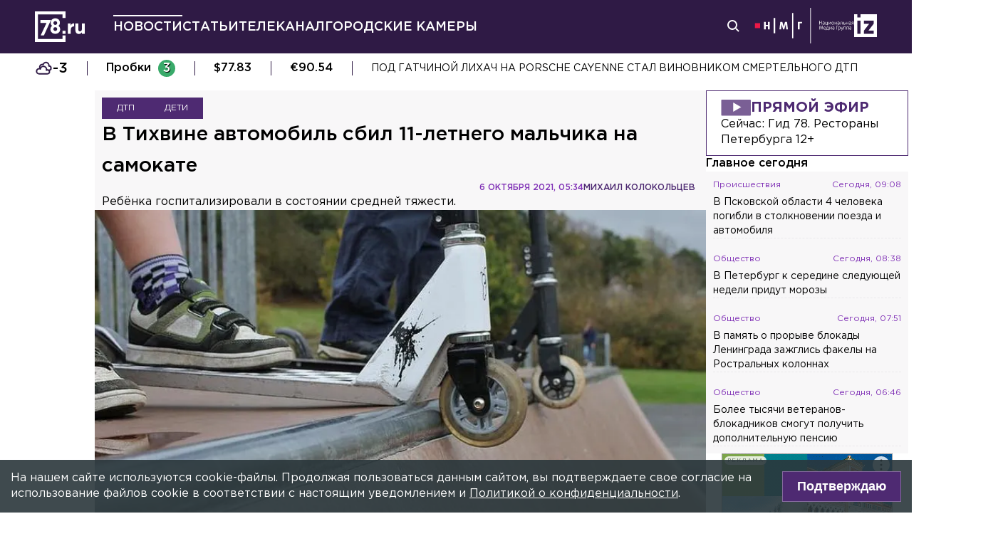

--- FILE ---
content_type: text/html; charset=utf-8
request_url: https://78.ru/news/2021-10-06/v_tihvine_avtomobil_sbil_11letnego_malchika_na_samokate
body_size: 35741
content:
<!DOCTYPE html><html lang="ru" prefix="og: http://ogp.me/ns# article: http://ogp.me/ns/article# video: http://ogp.me/ns/video# fb: http://ogp.me/ns/fb# ya :http://webmaster.yandex.ru/vocabularies/ ya: https://yandex.ru/support/video/partners/markup.html"><head><meta charSet="utf-8"/><meta name="viewport" content="width=device-width, initial-scale=1"/><meta name="viewport" content="width=device-width"/><script async="" src="https://jsn.24smi.net/smi.js"></script><script async="" type="text/javascript" src="//yastatic.net/pcode/adfox/header-bidding.js"></script><script src="https://yandex.ru/ads/system/context.js" async=""></script><script src="https://tag.digitaltarget.ru/adcm.js" async=""></script><meta name="robots" content="max-image-preview:large"/><link rel="canonical" href="https://78.ru/news/2021-10-06/v-tihvine-avtomobil-sbil-11letnego-malchika-na-samokate"/><link rel="amphtml" href="https://78.ru/amp/news/2021-10-06/v-tihvine-avtomobil-sbil-11letnego-malchika-na-samokate"/><meta property="og:site_name" content="78.ru"/><title>В Тихвине автомобиль сбил 11-летнего мальчика на самокате...</title><link rel="canonical" href="https://78.ru/news/2021-10-06/v-tihvine-avtomobil-sbil-11letnego-malchika-na-samokate"/><meta property="og:url" content="https://78.ru/news/2021-10-06/v-tihvine-avtomobil-sbil-11letnego-malchika-na-samokate" data-deny-helmet-attr="true"/><meta property="og:type" content="article" data-deny-helmet-attr="true"/><meta property="og:title" content="В Тихвине автомобиль сбил 11-летнего мальчика на самокате" data-deny-helmet-attr="true"/><meta property="og:description" content="Ребёнок серьёзно пострадал в ДТП в Тихвинском районе Ленинградской области. Об этом сообщает пресс-служба главного управления МВД РФ по Петербургу и Ленобласти...." data-deny-helmet-attr="true"/><meta property="og:image" content="https://static.78.ru/images/uploads/1633498429078.jpg" data-deny-helmet-attr="true"/><meta property="og:image:secure_url" content="https://static.78.ru/images/uploads/1633498429078.jpg" data-deny-helmet-attr="true"/><meta property="og:site_name" content="78.ru" data-deny-helmet-attr="true"/><meta name="description" content="Ребёнок серьёзно пострадал в ДТП в Тихвинском районе Ленинградской области. Об этом сообщает пресс-служба главного управления МВД РФ по Петербургу и Ленобласти...." data-deny-helmet-attr="true"/><meta name="next-head-count" content="16"/><link rel="icon" href="https://78.ru/favicon.ico" type="image/x-icon"/><link rel="icon" href="https://78.ru/favicon.png" type="image/png"/><link rel="icon" href="https://78.ru/favicon.svg" type="image/svg+xml"/><link rel="dns-prefetch" href="//bidder.criteo.com"/><link rel="dns-prefetch" href="//static.criteo.net"/><link rel="preload" href="//static.criteo.net/js/ld/publishertag.js" as="script" crossorigin="anonymous"/><link rel="preload" href="/_next/static/css/ef36775695591010.css" as="style"/><link rel="preload" href="/_next/static/css/b2e1322dcac60fea.css" as="style"/><link rel="preload" href="/_next/static/css/6dd6741c76292b56.css" as="style"/><link rel="preload" href="/_next/static/css/5e3ca278164558b6.css" as="style"/><script type="application/ld+json">{"@context":"http://schema.org/","publisher":{"@type":"Organization","name":"Телеканал 78","telephone":"+7(812)332-21-40","email":"info@78.ru","logo":{"@type":"ImageObject","url":"https://78.ru/_next/static/media/logo.65163682.svg","width":51,"height":51},"address":{"@type":"PostalAddress","streetAddress":"Петроградская набережная, дом 18, литера «А»","postalCode":"197046","addressLocality":"Санкт-Петербург, Россия"}},"@type":"NewsArticle","url":"https://78.ru/news/2021-10-06/v-tihvine-avtomobil-sbil-11letnego-malchika-na-samokate","mainEntityOfPage":{"@type":"WebPage","@id":"https://78.ru/news/2021-10-06/v-tihvine-avtomobil-sbil-11letnego-malchika-na-samokate"},"about":[{"@type":"Thing","name":"ДТП"},{"@type":"Thing","name":"Дети "}],"name":"В Тихвине автомобиль сбил 11-летнего мальчика на самокате","headline":"В Тихвине автомобиль сбил 11-летнего мальчика на самокате...","description":"Ребёнка госпитализировали в состоянии средней тяжести.","datePublished":"2021-10-06T05:34:14.011Z","dateModified":"2021-10-06T07:39:15.331Z","image":{"@type":"ImageObject","representativeOfPage":"true","url":"https://static.78.ru/images/uploads/1633498429078.jpg"},"author":{"@type":"Person","name":"Михаил Колокольцев"},"text":"Ребёнок серьёзно пострадал в ДТП в Тихвинском районе Ленинградской области. Об этом сообщает пресс-служба главного управления МВД РФ по Петербургу и Ленобласти.Накануне около 16:20 у дома № 51 на Красноармейской улице автомобиль Renault Logan сбил выехавшего на проезжую часть на механическом самокате 11-летнего мальчика.В результате ребёнок был госпитализирован в состоянии средней степени тяжести. За рулём иномарки находился 41-летний мужчина. По факту ДТП проводится проверка.Напомним, накануне вечером иномарка сбила двух девочек, перебегавших проспект Ветеранов в неположенном месте."}</script><script>
							! function () {
								var t = document.createElement("script");
								t.type = "text/javascript", t.async = !0, t.src = "https://vk.com/js/api/openapi.js?160", t.onload =
									function () {
										VK.Retargeting.Init("VK-RTRG-311164-6ceRk"), VK.Retargeting.Hit()
									}, document.head.appendChild(t)
							}();
  						</script><script type="application/ld+json">{"@context":"http://schema.org/","@type":"Organization","name":"78.ru","url":"https://78.ru","sameAs":["https://ok.ru/channel78news","https://vk.com/channel78news","https://rutube.ru/channel/23565732/","https://t.me/good78news","https://twitter.com/good78news"]}</script><script type="application/ld+json">{"@context":"http://schema.org/","@type":"WebSite","url":"https://78.ru","potentialAction":{"@type":"SearchAction","target":"https://78.ru/search?page=1&query={search_term_string}","query-input":"required name=search_term_string"}}</script><script>
						if (false) {
							var adfoxBiddersMap = {
								"adriver": "807287",
								"sape": "2372133",
								"bidvol": "1755591",
								"umg": "3458826",
								"mediasniper": "3458829",
								"gnezdo": "2672658",
								"hybrid": "2979094"
							};
							var adUnits = [
								{
									"code": "adfox_151870572881383384",
									"bids": [
										{"bidder": "adriver", "params": {"placementId": "30:78ru_300x250_mob"}}, 
										{"bidder": "sape", "params": {"placementId": "836048"}},
										{"bidder": "bidvol", "params": {"placementId": "37207"}},
										{"bidder": "umg", "params": {"placementId": "14408"}},
										{"bidder": "mediasniper", "params": {"placementId": "17085"}},
										{"bidder": "gnezdo", "params": {"placementId": "358363"}},
										{"bidder": "hybrid", "params": {"placementId": "6602ab137bc72f23c0325b28"}}
									],
									"sizes": [[300, 250]]
								},
								{
									"code": "adfox_17290684068746336",
									"bids": [
										{"bidder": "gnezdo", "params": {"placementId": "358348"}},     
									],
									"sizes": [[300, 250]]
								}
								];
								var syncPixels = [{
									bidder: "hybrid",
										pixels: [
											"https://www.tns-counter.ru/V13a****idsh_ad/ru/CP1251/tmsec=idsh_mob/",
											"https://www.tns-counter.ru/V13a****idsh_vid/ru/CP1251/tmsec=idsh_78ru-hbrmob/",
											"https://mc.yandex.ru/watch/66716692?page-url=78ru%3Futm_source=mob_hybrid_default%26utm_medium=%26utm_campaign=%26utm_content=%26utm_term=&page-ref="+window.location.href
												]        
											}];
								
								
								
								var userTimeout = 1000;
								window.YaHeaderBiddingSettings = {
									biddersMap: adfoxBiddersMap,
									adUnits: adUnits,
									timeout: userTimeout,
									syncPixels: syncPixels
								};
						} else {
							var adfoxBiddersMap = {
								"adriver": "807287",
								"adfox_adsmart": "1368588",
								"sape": "2372133",
								"umg": "3458826",
								"mediasniper": "3458829",
								"bidvol": "1755591",
								"gnezdo": "2672658",
								"hybrid": "2979094"
							};
							var adUnits = [
								{
								  "code": "adfox_151870571044062955",
								  "bids": [
									   {"bidder": "adriver", "params": {"placementId": "30:78ru_240x400"}}, 
									   {"bidder": "sape", "params": {"placementId": "836046"}},
									   {"bidder": "bidvol", "params": {"placementId": "37205"}},
									   {"bidder": "umg", "params": {"placementId": "14406"}},
									   {"bidder": "mediasniper", "params": {"placementId": "17083"}},
									   {"bidder": "hybrid", "params": {"placementId": "6602ab137bc72f23c0325b2a"}},
									   {"bidder": "adfox_adsmart", "params": {
											  "p1": "cqguy",
											  "p2": "hhrn"
										}}
									],
									"sizes": [[240,400],[300,600]]
								}, 
								{
								  "code": "adfox_151870565018247668",
								  "bids": [
									   {"bidder": "adriver", "params": {"placementId": "30:78ru_970x250_top"}}, 
									   {"bidder": "bidvol", "params": {"placementId": "37203"}},
									   {"bidder": "umg", "params": {"placementId": "14404"}},
									   {"bidder": "mediasniper", "params": {"placementId": "17081"}},
									   {"bidder": "sape", "params": {"placementId": "836044"}},
									   {"bidder": "hybrid", "params": {"placementId": "6602ab147bc72f23c0325b2b"}},
									],
									"sizes": [[970, 250],[728, 250],[728, 90],[990, 90],[990, 250]]
								}, 
								{
								  "code": "adfox_15199039683662276",
								  "bids": [
									   {"bidder": "adriver", "params": {"placementId": "30:78ru_970x250_mid"}}, 
									   {"bidder": "bidvol", "params": {"placementId": "37204"}},
									   {"bidder": "umg", "params": {"placementId": "14405"}},
									   {"bidder": "sape", "params": {"placementId": "836045"}},
									   {"bidder": "mediasniper", "params": {"placementId": "17082"}},
									   {"bidder": "hybrid", "params": {"placementId": "6602ab147bc72f23c0325b2c"}},
									   {"bidder": "adfox_adsmart","params": {
												"pp": "h",
												"ps": "czbl",
												"p2": "ul",
												"puid20": ""
											}},
											
									],
									"sizes": [[970, 250],[728, 250],[728, 90],[990, 90],[990, 250]]
								},
								{
							  "code": "adfox_16189978387917909",
							  "codeType": "combo",
								"bids": [
								  {"bidder": "sape", "params": {"placementId": "836047"}},
								  {"bidder": "gnezdo", "params": {"placementId": "358347"}},
								  {"bidder": "umg", "params": {"placementId": "14407"}},
								  {"bidder": "mediasniper", "params": {"placementId": "17084"}},
								  {"bidder": "bidvol", "params": {"placementId": "37206"}}
								],
							"sizes": [[640,320]]
							  }];
								var syncPixels = [{
									bidder: "hybrid",
										pixels: [
											"https://www.tns-counter.ru/V13a****idsh_ad/ru/CP1251/tmsec=idsh_dis/",
											"https://www.tns-counter.ru/V13a****idsh_vid/ru/CP1251/tmsec=idsh_78ru-hbrdis/",
											"https://mc.yandex.ru/watch/66716692?page-url=78ru%3Futm_source=dis_hybrid_default%26utm_medium=%26utm_campaign=%26utm_content=%26utm_term=&page-ref="+window.location.href
											   ]        
										   }];
								
								
								
								var userTimeout = 2000;
								window.YaHeaderBiddingSettings = {
									biddersMap: adfoxBiddersMap,
									adUnits: adUnits,
									timeout: userTimeout,
									syncPixels: syncPixels
								};
						}	
					</script><script></script><script>var adcm_config ={ id: 7154 };</script><link rel="stylesheet" href="/_next/static/css/ef36775695591010.css" data-n-g=""/><link rel="stylesheet" href="/_next/static/css/b2e1322dcac60fea.css" data-n-p=""/><link rel="stylesheet" href="/_next/static/css/6dd6741c76292b56.css" data-n-p=""/><link rel="stylesheet" href="/_next/static/css/5e3ca278164558b6.css"/><noscript data-n-css=""></noscript><script defer="" noModule="" src="/_next/static/chunks/polyfills-42372ed130431b0a.js"></script><script defer="" src="/_next/static/chunks/879.91850bf1689a1729.js"></script><script src="/_next/static/chunks/webpack-97275f214a12727f.js" defer=""></script><script src="/_next/static/chunks/framework-c7820b02eddf65fa.js" defer=""></script><script src="/_next/static/chunks/main-c9201dc0248fe8ef.js" defer=""></script><script src="/_next/static/chunks/pages/_app-4a8cf0f9a4be6731.js" defer=""></script><script src="/_next/static/chunks/5839-aa0ee89d45d54b42.js" defer=""></script><script src="/_next/static/chunks/585-8d8c1457139410c4.js" defer=""></script><script src="/_next/static/chunks/6917-a708ca23b6967ab7.js" defer=""></script><script src="/_next/static/chunks/2849-7d0f476571d63e38.js" defer=""></script><script src="/_next/static/chunks/9744-99d77d5216815a79.js" defer=""></script><script src="/_next/static/chunks/2649-93997b502f953187.js" defer=""></script><script src="/_next/static/chunks/pages/%5B...args%5D-ff6d4280c011cfb9.js" defer=""></script><script src="/_next/static/CUniIWr_l3-jaW0Alhr-t/_buildManifest.js" defer=""></script><script src="/_next/static/CUniIWr_l3-jaW0Alhr-t/_ssgManifest.js" defer=""></script></head><body><script>(function(m,e,t,r,i,k,a){m[i]=m[i]||function(){(m[i].a=m[i].a||[]).push(arguments)};
							m[i].l=1*new Date();k=e.createElement(t),a=e.getElementsByTagName(t)[0],k.async=1,k.src=r,a.parentNode.insertBefore(k,a)})
						(window, document, "script", "https://mc.yandex.ru/metrika/tag.js", "ym");
					
						ym(45859464, "init", {
							clickmap:true,
							trackLinks:true,
							accurateTrackBounce:true
						});</script><script>
						new Image().src = "//counter.yadro.ru/hit;mic_izvestia?r" +
						escape(document.referrer) + ((typeof (screen) == "undefined") ? "" :
						";s" + screen.width + "*" + screen.height + "*" + (screen.colorDepth ?
						screen.colorDepth : screen.pixelDepth)) + ";u" + escape(document.URL) +
						";" + Math.random();
						</script><script>
							var _tmr = window._tmr || (window._tmr = []);
							_tmr.push({id: "3126642", type: "pageView", start: (new Date()).getTime()});
							(function (d, w, id) {
							  if (d.getElementById(id)) return;
							  var ts = d.createElement("script"); ts.type = "text/javascript"; ts.async = true; ts.id = id;
							  ts.src = "https://top-fwz1.mail.ru/js/code.js";
							  var f = function () {var s = d.getElementsByTagName("script")[0]; s.parentNode.insertBefore(ts, s);};
							  if (w.opera == "[object Opera]") { d.addEventListener("DOMContentLoaded", f, false); } else { f(); }
							})(document, window, "topmailru-code");
  						</script><link rel="preload" as="image" href="/_next/static/media/nmglogo.1f479b7e.svg"/><link rel="preload" as="image" href="/_next/static/media/izlogo.5444f20d.svg"/><div id="__next"><header class="header_mobileContainer__6ANU8"><button class="mobile-menu_anchor__6wWdG header_mobileMenu__x23iX"><svg width="34" height="29" viewBox="0 0 34 29" fill="none" xmlns="http://www.w3.org/2000/svg"><line y1="6.16675" x2="30" y2="6.16675" stroke="white" stroke-width="3"></line><line y1="16.1665" x2="30" y2="16.1665" stroke="white" stroke-width="3"></line><line y1="26.1665" x2="30" y2="26.1665" stroke="white" stroke-width="3"></line><circle cx="24.5" cy="10" r="9.5" fill="#2F1A45"></circle><circle cx="24.1815" cy="9.68151" r="4.18151" stroke="white" stroke-width="2"></circle><path d="M29.8563 16.9606C30.4421 17.5463 31.3919 17.5463 31.9777 16.9606C32.5634 16.3748 32.5634 15.425 31.9777 14.8392L29.8563 16.9606ZM31.9777 14.8392L28.7392 11.6008L26.6179 13.7221L29.8563 16.9606L31.9777 14.8392Z" fill="white"></path></svg></button><div class="mobile-menu_drawer_back__IDSRS" style="display:none"></div><div class="mobile-menu_drawer__FPko1" style="left:-400vw"><nav class="top-navigation mobile-menu_navigation__FM_Io"><ul class="top-navigation__list"><li class="top-drop"><div class="top-navigation__item top-navigation__item_rose"><a class="link_container__aJnAk" href="/">Главная</a></div></li><li class="top-drop"><div class="top-navigation__item top-navigation__item_rose active-item"><a class="link_container__aJnAk" href="/news">Новости</a></div></li><li class="top-drop"><div class="top-navigation__item top-navigation__item_blue"><a class="link_container__aJnAk" href="/articles">Статьи</a></div></li><li class="top-drop"><div class="top-navigation__item top-navigation__item_green"><a class="link_container__aJnAk" href="/tv">Телеканал</a></div><button class="top-navigation-expand"><svg width="14" height="14" viewBox="0 0 24 14" fill="none" xmlns="http://www.w3.org/2000/svg"><path d="M2 2L12 12L22 2" stroke="#C4C4C4" stroke-width="4" stroke-linecap="round" stroke-linejoin="round"></path></svg></button><div class="top-drop sub-menu" style="display:none"><div class="top-drop sub-menu__divider"></div><div class="top-drop sub-menu__items"><a class="link_container__aJnAk" href="/tv/schedule">Телепрограмма</a><a class="link_container__aJnAk" href="/tv/programs">Программы</a><a class="link_container__aJnAk" href="/tv">Прямой эфир</a><a class="link_container__aJnAk" href="/tv/surdo">Программы с сурдопереводом</a></div></div></li><li class="top-drop"><div class="top-navigation__item top-navigation__item_green"><a class="link_container__aJnAk" href="/cams">Городские камеры</a></div></li><li class="top-drop"><div class="top-navigation__item top-navigation__item_green">Проекты</div></li></ul><nav class="footer-links_container__C3gg2"><a class="link_container__aJnAk link_container_black__4YnOm" href="/contacts">Контакты</a><a class="link_container__aJnAk link_container_black__4YnOm" href="/adv">Реклама и спонсорство</a><a class="link_container__aJnAk link_container_black__4YnOm" href="/connect">Как нас смотреть?</a><a class="link_container__aJnAk link_container_black__4YnOm" href="/rules">Правовая информация</a><a class="link_container__aJnAk link_container_black__4YnOm" href="/safety">Охрана труда</a><a target="_blank" href="https://infopovod.iz.ru/?from=tv78">Обратная связь</a></nav></nav><div class="mobile-menu_info__CqZ6W"><div class="mobile-menu_socials___KuGY"><ul><li class="social-block_header__mzlrT">Новости в социальных сетях</li><li class="social-block_icons__SyC6K"><a href="https://vk.com/channel78news"><svg xmlns="http://www.w3.org/2000/svg" viewBox="0 0 25 25" preserveAspectRatio="xMidYMid meet" fill="none" class="container_icons "><g clip-path="url(#a)"><rect width="23" height="23" x="2.005" y="1.169" class="foreground" rx="11.5"></rect><path class="background" stroke-width="0.5" d="M20.573 17.579h-1.67c-.633 0-.829-.503-1.965-1.655-.99-.959-1.428-1.087-1.671-1.087-.342 0-.44.097-.44.568v1.51c0 .406-.129.649-1.2.649a6.518 6.518 0 0 1-5.097-3.042l-.016-.027a13.39 13.39 0 0 1-2.63-5.477l-.017-.09c0-.243.097-.47.568-.47h1.671c.422 0 .584.194.748.648.826 2.387 2.207 4.48 2.775 4.48.211 0 .309-.097.309-.632v-2.469c-.066-1.136-.666-1.233-.666-1.639a.403.403 0 0 1 .422-.39h2.63c.357 0 .486.196.486.617v3.329c0 .356.163.487.26.487.211 0 .39-.13.78-.52.808-.986 1.499-2.115 2.025-3.332l.036-.092a.743.743 0 0 1 .69-.472l.043.001h-.002 1.67c.504 0 .618.259.504.617a21.077 21.077 0 0 1-2.296 3.92l.04-.057c-.178.292-.243.422 0 .748.178.243.763.746 1.152 1.2a7.253 7.253 0 0 1 1.393 1.923l.02.042c.162.47-.082.713-.553.713l.002-.001Zm-3.537-16.41H9.975c-6.444 0-7.97 1.525-7.97 7.97v7.06c0 6.445 1.526 7.97 7.97 7.97h7.06c6.445 0 7.97-1.525 7.97-7.97V9.14c0-6.445-1.542-7.97-7.97-7.97Z"></path></g><defs><clipPath id="a"><path class="foreground" d="M.833 0h25v25h-25z"></path></clipPath></defs></svg></a><a href="https://t.me/good78news"><svg xmlns="http://www.w3.org/2000/svg" viewBox="0 0 25 25" preserveAspectRatio="xMidYMid meet" fill="none" class="container_icons "><g clip-path="url(#a)"><path class="background" d="M12.5 0C5.596 0 0 5.596 0 12.5S5.596 25 12.5 25 25 19.404 25 12.5 19.404 0 12.5 0Z"></path><path class="foreground" d="M18.582 7.19 16.35 18.448s-.313.78-1.171.406l-5.152-3.95-1.874-.905L5 12.936s-.483-.172-.53-.547c-.047-.374.546-.577.546-.577l12.537-4.918s1.03-.453 1.03.297Z"></path><path fill="#D2E5F1" d="M9.63 18.32s-.15-.013-.337-.607c-.187-.593-1.14-3.716-1.14-3.716l7.572-4.808s.437-.266.422 0c0 0 .078.047-.156.265-.235.219-5.949 5.355-5.949 5.355"></path><path fill="#B5CFE4" d="m12.002 16.418-2.038 1.858s-.16.12-.333.045l.39-3.452"></path></g><defs><clipPath id="a"><path fill="#fff" d="M0 0h25v25H0z"></path></clipPath></defs></svg></a><a href="https://dzen.ru/id/5a0d4fd2581669840fa11b45"><svg xmlns="http://www.w3.org/2000/svg" viewBox="0 0 25 25" preserveAspectRatio="xMidYMid meet" fill="none" class="container_icons "><g clip-path="url(#a)"><path d="M12.431 24.854h0.099c4.936 0 7.8 -0.497 9.83 -2.467 2.069 -2.09 2.547 -4.974 2.547 -9.89v-0.139c0 -4.915 -0.478 -7.78 -2.547 -9.89C20.332 0.497 17.446 0 12.532 0h-0.099C7.497 0 4.631 0.497 2.601 2.467 0.532 4.557 0.055 7.442 0.055 12.357v0.139c0 4.915 0.478 7.78 2.547 9.89 2.01 1.97 4.896 2.467 9.83 2.467" class="background"></path><path d="M21.948 12.238c0 -0.095 -0.077 -0.173 -0.172 -0.178 -3.397 -0.129 -5.464 -0.562 -6.911 -2.008 -1.449 -1.449 -1.881 -3.518 -2.01 -6.922 -0.003 -0.095 -0.081 -0.172 -0.178 -0.172H12.283c-0.095 0 -0.173 0.077 -0.178 0.172 -0.129 3.403 -0.56 5.473 -2.01 6.922 -1.448 1.448 -3.514 1.88 -6.911 2.008 -0.095 0.003 -0.172 0.081 -0.172 0.178v0.396c0 0.095 0.077 0.173 0.172 0.178 3.397 0.129 5.464 0.562 6.911 2.008S11.973 18.33 12.104 21.72c0.003 0.095 0.081 0.172 0.178 0.172h0.398c0.095 0 0.173 -0.077 0.178 -0.172 0.13 -3.391 0.562 -5.454 2.008 -6.9 1.448 -1.448 3.514 -1.88 6.911 -2.008 0.095 -0.003 0.172 -0.081 0.172 -0.178V12.238z" class="foreground"></path></g><defs><clipPath id="a"><path fill="#fff" d="M0.055 0h24.858v24.858H0.055z"></path></clipPath></defs></svg></a></li></ul><ul><li class="social-block_header__mzlrT">Телеканал в социальных сетях</li><li class="social-block_icons__SyC6K"><a href="https://vk.com/78promo"><svg xmlns="http://www.w3.org/2000/svg" viewBox="0 0 25 25" preserveAspectRatio="xMidYMid meet" fill="none" class="container_icons "><g clip-path="url(#a)"><rect width="23" height="23" x="2.005" y="1.169" class="foreground" rx="11.5"></rect><path class="background" stroke-width="0.5" d="M20.573 17.579h-1.67c-.633 0-.829-.503-1.965-1.655-.99-.959-1.428-1.087-1.671-1.087-.342 0-.44.097-.44.568v1.51c0 .406-.129.649-1.2.649a6.518 6.518 0 0 1-5.097-3.042l-.016-.027a13.39 13.39 0 0 1-2.63-5.477l-.017-.09c0-.243.097-.47.568-.47h1.671c.422 0 .584.194.748.648.826 2.387 2.207 4.48 2.775 4.48.211 0 .309-.097.309-.632v-2.469c-.066-1.136-.666-1.233-.666-1.639a.403.403 0 0 1 .422-.39h2.63c.357 0 .486.196.486.617v3.329c0 .356.163.487.26.487.211 0 .39-.13.78-.52.808-.986 1.499-2.115 2.025-3.332l.036-.092a.743.743 0 0 1 .69-.472l.043.001h-.002 1.67c.504 0 .618.259.504.617a21.077 21.077 0 0 1-2.296 3.92l.04-.057c-.178.292-.243.422 0 .748.178.243.763.746 1.152 1.2a7.253 7.253 0 0 1 1.393 1.923l.02.042c.162.47-.082.713-.553.713l.002-.001Zm-3.537-16.41H9.975c-6.444 0-7.97 1.525-7.97 7.97v7.06c0 6.445 1.526 7.97 7.97 7.97h7.06c6.445 0 7.97-1.525 7.97-7.97V9.14c0-6.445-1.542-7.97-7.97-7.97Z"></path></g><defs><clipPath id="a"><path class="foreground" d="M.833 0h25v25h-25z"></path></clipPath></defs></svg></a><a href="https://rutube.ru/channel/23565732/"><svg xmlns="http://www.w3.org/2000/svg" viewBox="0 0 25 25" preserveAspectRatio="xMidYMid meet" fill="none" class="container_icons "><g clip-path="url(#a)"><mask id="b" width="26" height="25" x="0" y="0" maskUnits="userSpaceOnUse" style="mask-type:luminance"><path class="background" d="M19.26 0H6.74A5.892 5.892 0 0 0 .846 5.892v12.521a5.892 5.892 0 0 0 5.892 5.893H19.26a5.892 5.892 0 0 0 5.893-5.893V5.893A5.892 5.892 0 0 0 19.26 0Z"></path></mask><g mask="url(#b)"><path class="background" d="M25.153 0H.847v24.306h24.306V0Z"></path><path fill="#ED143B" d="M25.153 12.153c6.712 0 12.153-5.441 12.153-12.153 0-6.712-5.441-12.153-12.153-12.153C18.44-12.153 13-6.712 13 0c0 6.712 5.441 12.153 12.153 12.153Z"></path><path class="foreground" d="M15.86 11.598H8.68V8.756h7.18c.42 0 .712.073.858.201.147.128.237.365.237.71v1.02c0 .365-.09.602-.237.73-.146.127-.438.182-.857.182v-.001Zm.493-5.52H5.635v12.151H8.68v-3.953h5.612l2.663 3.953h3.41l-2.936-3.972c1.083-.16 1.569-.492 1.97-1.039.4-.546.602-1.42.602-2.587V9.72c0-.692-.074-1.239-.202-1.658a2.763 2.763 0 0 0-.656-1.11 2.967 2.967 0 0 0-1.13-.675c-.439-.128-.986-.2-1.66-.2Z"></path></g></g><defs><clipPath id="a"><path fill="#fff" d="M.5 0h25v24.306H.5z"></path></clipPath></defs></svg></a><a href="https://dzen.ru/78ru"><svg xmlns="http://www.w3.org/2000/svg" viewBox="0 0 25 25" preserveAspectRatio="xMidYMid meet" fill="none" class="container_icons "><g clip-path="url(#a)"><path d="M12.431 24.854h0.099c4.936 0 7.8 -0.497 9.83 -2.467 2.069 -2.09 2.547 -4.974 2.547 -9.89v-0.139c0 -4.915 -0.478 -7.78 -2.547 -9.89C20.332 0.497 17.446 0 12.532 0h-0.099C7.497 0 4.631 0.497 2.601 2.467 0.532 4.557 0.055 7.442 0.055 12.357v0.139c0 4.915 0.478 7.78 2.547 9.89 2.01 1.97 4.896 2.467 9.83 2.467" class="background"></path><path d="M21.948 12.238c0 -0.095 -0.077 -0.173 -0.172 -0.178 -3.397 -0.129 -5.464 -0.562 -6.911 -2.008 -1.449 -1.449 -1.881 -3.518 -2.01 -6.922 -0.003 -0.095 -0.081 -0.172 -0.178 -0.172H12.283c-0.095 0 -0.173 0.077 -0.178 0.172 -0.129 3.403 -0.56 5.473 -2.01 6.922 -1.448 1.448 -3.514 1.88 -6.911 2.008 -0.095 0.003 -0.172 0.081 -0.172 0.178v0.396c0 0.095 0.077 0.173 0.172 0.178 3.397 0.129 5.464 0.562 6.911 2.008S11.973 18.33 12.104 21.72c0.003 0.095 0.081 0.172 0.178 0.172h0.398c0.095 0 0.173 -0.077 0.178 -0.172 0.13 -3.391 0.562 -5.454 2.008 -6.9 1.448 -1.448 3.514 -1.88 6.911 -2.008 0.095 -0.003 0.172 -0.081 0.172 -0.178V12.238z" class="foreground"></path></g><defs><clipPath id="a"><path fill="#fff" d="M0.055 0h24.858v24.858H0.055z"></path></clipPath></defs></svg></a></li></ul></div><div class="copyright_container__YetCE mobile-menu_copyright__jliUp"><span>Авторское право на систему визуализации содержимого сайта 78.ru, а также на исходные данные, включая тексты, фотографии, аудио и видеоматериалы, графические изображения, иные произведения и товарные знаки принадлежит ООО «ТВ КУПОЛ». Указанная информация охраняется в соответствии с законодательством РФ и международными соглашениями.</span><span>При использовании материалов сайта 78.ru просьба ссылаться на сетевое издание 78.ru, используя гиперссылку, частичное цитирование возможно только при условии гиперссылки на 78.ru</span><span>Ответственность за содержание любых рекламных материалов, размещенных на сайте 78.ru, несет рекламодатель.</span><span>Новости, аналитика, прогнозы и другие материалы, представленные на данном сайте, не являются офертой или рекомендацией к покупке или продаже каких-либо активов.</span><span>Свидетельство о регистрации СМИ Эл № ФС77-71293 выдано Роскомнадзором 17.10.2017</span><span>Все права защищены © ООО «ТВ КУПОЛ» <!-- -->2026<!-- --> г.</span><span>На 78.ru применяются рекомендательные технологии (информационные технологии предоставления информации на основе сбора, систематизации и анализа сведений, относящихся к предпочтениям пользователей сети «Интернет», находящихся на территории Российской Федерации). <a href="/recrules">Подробнее</a></span></div></div></div><a class="header_logo__Yr3dL" href="/"><svg xmlns="http://www.w3.org/2000/svg" xml:space="preserve" viewBox="0 0 841.89 516.68"><path fill="currentColor" d="M466.88 326.35h49.79v51.51h-49.79v-51.51zm89.44-121.04h48.93v34.77c9.98-23.82 26.08-39.27 55.05-37.99v51.19h-2.58c-32.51 0-52.47 19.64-52.47 60.84v63.74h-48.93V205.31zm127.51 111.71v-111.7h48.93v96.25c0 23.18 10.94 35.09 29.62 35.09s30.58-11.91 30.58-35.09v-96.25h48.93v172.55h-48.93V353.4c-11.27 14.49-25.75 27.69-50.54 27.69-37.02-.01-58.59-24.48-58.59-64.07zm-286.45-72.59c15.17-12.11 24.83-28.51 24.83-54.67 0-41.15-31.04-72.57-77.91-72.57s-77.91 31.8-77.91 71.82c0 26.86 9.65 43.31 24.83 55.42-17.6 12.72-28.97 30.06-28.97 59.45 0 41.41 32.69 74.31 82.05 74.31s82.05-32.51 82.05-75.08c0-28.63-11.38-45.96-28.97-58.68zm-53.08 85.75c-19.95 0-31.67-14.36-31.67-31.37 0-18.52 12.35-32.51 31.67-32.51s31.67 13.61 31.67 32.89c0 16.25-11.72 30.99-31.67 30.99zm0-102.27c-19.32 0-31.67-13.84-31.67-32.17 0-16.84 11.72-31.05 31.67-31.05 19.95 0 31.67 14.59 31.67 30.67 0 19.08-12.36 32.55-31.67 32.55zM92.01 144.52v49.75H196.2L97.07 406.36h55.1l119.2-261.84H92.01zm374.67 322.16H50V50h416.68v59.98h49.99V0H0v516.68h516.67V406.32h-49.99v60.36z"></path></svg></a><a class="header_air__Zx0Ds" href="/tv">Прямой эфир</a></header><header class="header_container__ZsU2m"><div class="header_inner__nF8z4"><a class="header_logo__Yr3dL" href="/"><svg xmlns="http://www.w3.org/2000/svg" xml:space="preserve" viewBox="0 0 841.89 516.68"><path fill="currentColor" d="M466.88 326.35h49.79v51.51h-49.79v-51.51zm89.44-121.04h48.93v34.77c9.98-23.82 26.08-39.27 55.05-37.99v51.19h-2.58c-32.51 0-52.47 19.64-52.47 60.84v63.74h-48.93V205.31zm127.51 111.71v-111.7h48.93v96.25c0 23.18 10.94 35.09 29.62 35.09s30.58-11.91 30.58-35.09v-96.25h48.93v172.55h-48.93V353.4c-11.27 14.49-25.75 27.69-50.54 27.69-37.02-.01-58.59-24.48-58.59-64.07zm-286.45-72.59c15.17-12.11 24.83-28.51 24.83-54.67 0-41.15-31.04-72.57-77.91-72.57s-77.91 31.8-77.91 71.82c0 26.86 9.65 43.31 24.83 55.42-17.6 12.72-28.97 30.06-28.97 59.45 0 41.41 32.69 74.31 82.05 74.31s82.05-32.51 82.05-75.08c0-28.63-11.38-45.96-28.97-58.68zm-53.08 85.75c-19.95 0-31.67-14.36-31.67-31.37 0-18.52 12.35-32.51 31.67-32.51s31.67 13.61 31.67 32.89c0 16.25-11.72 30.99-31.67 30.99zm0-102.27c-19.32 0-31.67-13.84-31.67-32.17 0-16.84 11.72-31.05 31.67-31.05 19.95 0 31.67 14.59 31.67 30.67 0 19.08-12.36 32.55-31.67 32.55zM92.01 144.52v49.75H196.2L97.07 406.36h55.1l119.2-261.84H92.01zm374.67 322.16H50V50h416.68v59.98h49.99V0H0v516.68h516.67V406.32h-49.99v60.36z"></path></svg></a><nav class="top-navigation"><ul class="top-navigation__list"><li class="top-drop"><div class="top-navigation__item top-navigation__item_rose active-item"><a class="link_container__aJnAk" href="/news">Новости</a></div></li><li class="top-drop"><div class="top-navigation__item top-navigation__item_blue"><a class="link_container__aJnAk" href="/articles">Статьи</a></div></li><li class="top-drop"><div class="top-navigation__item top-navigation__item_green"><a class="link_container__aJnAk" href="/tv">Телеканал</a></div><button class="top-navigation-expand"><svg width="14" height="14" viewBox="0 0 24 14" fill="none" xmlns="http://www.w3.org/2000/svg"><path d="M2 2L12 12L22 2" stroke="#C4C4C4" stroke-width="4" stroke-linecap="round" stroke-linejoin="round"></path></svg></button><div class="top-drop sub-menu" style="display:none"><div class="top-drop sub-menu__divider"></div><div class="top-drop sub-menu__items"><a class="link_container__aJnAk" href="/tv/schedule">Телепрограмма</a><a class="link_container__aJnAk" href="/tv/programs">Программы</a><a class="link_container__aJnAk" href="/tv">Прямой эфир</a><a class="link_container__aJnAk" href="/tv/surdo">Программы с сурдопереводом</a></div></div></li><li class="top-drop"><div class="top-navigation__item top-navigation__item_green"><a class="link_container__aJnAk" href="/cams">Городские камеры</a></div></li><li class="top-drop"><div class="top-navigation__item top-navigation__item_green">Проекты</div></li></ul></nav><form class="search_container__n54Ty" action="/search"><input type="hidden" name="page" value="1"/><fieldset><button type="button" class="search_submit__8CyvH"><svg xmlns="http://www.w3.org/2000/svg" width="17" height="17"><g fill="none" fill-rule="evenodd"><path d="M-3-3h23v23H-3z"></path><path fill="currentColor" fill-rule="nonzero" d="M7 14A7 7 0 1 1 7 0a7 7 0 0 1 0 14Zm0-2A5 5 0 1 0 7 2a5 5 0 0 0 0 10Z"></path><path fill="currentColor" d="m12.586 11.172 4.242 4.242-1.414 1.414-4.242-4.242z"></path></g></svg></button></fieldset></form><div class="header_partners__yK6vp"><a href="https://nmg.ru" rel="noreferrer" target="_blank"><img src="/_next/static/media/nmglogo.1f479b7e.svg" alt=""/></a><a href="//iz.ru" target="_blank" rel="noreferrer"><img src="/_next/static/media/izlogo.5444f20d.svg" alt="Информационный портал IZ.RU" title="Информационный портал IZ.RU"/></a></div></div></header><div class="banner_container__eBDD2"><div class="adriver_container__k_PxW top-banner__inner"></div></div><div class="banner_container__eBDD2"><div class="adriver_container__k_PxW top_mob-banner__inner"></div></div><!--$--><div class="widgets_container__AOQ2J"><div class="widgets_widgets_box__YlUKz"><div class="weather_container__qcLXz"><div class="weather_icon__zq8cg"><svg xmlns="http://www.w3.org/2000/svg" viewBox="0 0 32 32" icontype="04d"><path d="M7.57 25.19C5.05 25.19 3 23.15 3 20.62s2.04-4.57 4.57-4.57c.79 0 1.53.2 2.17.55a5.622 5.622 0 0 1 11.18.85c0 .43-.05.85-.14 1.26a3.508 3.508 0 0 1 5.41 2.95c0 1.94-1.57 3.51-3.51 3.51H7.57Z"></path><path d="M9.17 15.06a4.569 4.569 0 0 1 4.02-6.74c.57 0 1.11.1 1.61.29a5.267 5.267 0 0 1 10.22 2.52h.11a3.862 3.862 0 0 1 .35 7.71"></path></svg></div><div> <!-- -->-3</div></div><div class="widgets_splitter__eaFil"></div><div class="jams_container__0f8Dg"><div>Пробки</div><div class="jams_points__vtO_n" style="background:#39aa6a">3</div></div><div class="widgets_splitter__eaFil"></div><div class="rates_item__fc3by"><span>$</span>77.83</div><div class="widgets_splitter__eaFil"></div><div class="rates_item__fc3by"><span>€</span>90.54</div><div class="widgets_splitter__eaFil"></div><!--$--><div class="infostring_container__d710_"><a class="link_container__aJnAk link_container_black__4YnOm infostring_item__VEJwf infostring_active__Z9WRf" href="/news/2026-01-18/pod-gatchinoi-lihach-na-porsche-cayenne-stal-vinovnikom-smertelnogo-dtp">ПОД ГАТЧИНОЙ ЛИХАЧ НА PORSCHE CAYENNE СТАЛ ВИНОВНИКОМ СМЕРТЕЛЬНОГО ДТП</a></div><!--/$--></div></div><!--/$--><!--$--><div class="layout_container__ZJxo9"><div class="main_block"><div class="layout_body__wzGaG"><div><div class="box_container__6yk3Z box_filled___VujL box_vertical__pNXAk box_container__6yk3Z" data-orientation="vertical"><div class="badge-container"><a class="badge_container__cUfLE" href="/topic/dtp">ДТП</a><a class="badge_container__cUfLE" href="/topic/deti">ДЕТИ </a></div><h1 title="В Тихвине автомобиль сбил 11-летнего мальчика на самокате" class="heading headingH1 heading_container__rDcfh heading_h1__CXcoi">В Тихвине автомобиль сбил 11-летнего мальчика на самокате</h1><div class="date-category-heading date-category-heading_container__xepT_ date-category-heading_reverse__m__c5"><div class="date-category-heading_category__2wlLp">Михаил Колокольцев</div><div class="date-category-heading_date___0XSc"><span class="author-and-date_containerDate__EJTrp">6 октября 2021, 08:34</span></div></div><div class="text_container___ManF text_middle__72yGQ publication-lead">Ребёнка госпитализировали в состоянии средней тяжести.</div><div style="margin-right:-10px;margin-left:-10px"><div class="image_viewImg__GvYRT"><img class="" loading="lazy" decoding="async" alt="" src="https://static.78.ru/images/uploads/1633498429078.jpg" srcSet="https://static.78.ru/images/uploads/1633498429078.jpg?width=375 375w, https://static.78.ru/images/uploads/1633498429078.jpg?width=750 750w, https://static.78.ru/images/uploads/1633498429078.jpg?width=800 800w, https://static.78.ru/images/uploads/1633498429078.jpg?width=1600 1700w" width="100%" height="100%" sizes="(min-width: 1200px) 800px, (max-width: 575px) 375px, 750px"/></div><figcaption class="publication-head_preview_caption__KCf16">Фото: pxfuel.com</figcaption></div></div><div class="inline-content_container__EhesP"><div class="publication__body"><p class="md-block-unstyled">Ребёнок серьёзно пострадал в ДТП в Тихвинском районе Ленинградской области. Об этом сообщает пресс-служба главного управления МВД РФ по Петербургу и Ленобласти.</p><p class="md-block-unstyled">Накануне около 16:20 у дома № 51 на Красноармейской улице автомобиль Renault Logan сбил выехавшего на проезжую часть на механическом самокате 11-летнего мальчика.</p><p class="md-block-unstyled">В результате ребёнок был госпитализирован в состоянии средней степени тяжести. За рулём иномарки находился 41-летний мужчина. По факту ДТП проводится проверка.</p><p class="md-block-unstyled">Напомним, накануне вечером иномарка <strong class="md-inline-bold"><a class="md-inline-link" href="https://78.ru/news/2021-10-06/inomarka_sbila_dvuh_devochek_perebegavshih_prospekt_veteranov_v_nepolozhennom_meste">сбила двух девочек</a></strong>, перебегавших проспект Ветеранов в неположенном месте.</p></div></div><div class="sharing-row_container__VWbyp"><a target="_blank" rel="noopener nofollow noreferrer" href="https://infopovod.iz.ru/?from=tv78"><div class="infopovod_info___VJwy"><div class="infopovod_info__img__PjFds"><div class="infopovod_info__img__open___B6US"></div><div class="infopovod_info__img__closed__YjlZU"></div></div><div class="infopovod_info__text__mpIFL"><strong>Есть новость?</strong> Присылайте нам!</div></div></a><div class="share_container__VrvmK"><div id="ya-share-news-WNsZTo2MTV" data-curtain="true" data-limit="6" data-use-links="true" data-shape="normal" data-copy="extraItem" data-url="https://78.ru/news/2021-10-06/v-tihvine-avtomobil-sbil-11letnego-malchika-na-samokate" data-services="telegram,whatsapp,vkontakte,odnoklassniki,twitter,messenger"></div></div></div></div><div class="related-block_container___u7jy"><div class="heading headingH2 related-block_header__PJEas heading_container__rDcfh heading_h2__Mjjhi" title="Будет интересно">Будет интересно</div><div class="swiper"><div class="swiper-wrapper"><div class="swiper-slide"><a class="link_container__aJnAk link_container_black__4YnOm flex" href="/articles/2025-07-03/slovil-zvezdu-perezhil-smert-otkazalsya-ot-botoksa-sudba-denisa-rozhkova-posle-gluharya"><div class="box_container__6yk3Z box_filled___VujL box_vertical__pNXAk box_container__6yk3Z related-block_block__RkY3Z" data-orientation="vertical"><div class="react-aspect-ratio-placeholder" style="--aspect-ratio:(16/9)"><div class="image_viewImg__GvYRT"><img class="scale-on-hover" loading="lazy" decoding="async" alt="" src="https://static.78.ru/images/uploads/media/2025/7/3/1751542444899.jpg" srcSet="https://static.78.ru/images/uploads/media/2025/7/3/1751542444899.jpg?width=375 375w, https://static.78.ru/images/uploads/media/2025/7/3/1751542444899.jpg?width=750 750w, https://static.78.ru/images/uploads/media/2025/7/3/1751542444899.jpg?width=800 800w, https://static.78.ru/images/uploads/media/2025/7/3/1751542444899.jpg?width=1600 1700w" width="100%" height="100%" sizes="(min-width: 1200px) 800px, (max-width: 575px) 375px, 750px"/></div></div><div class="text_container___ManF text_subHeader__EVRJ_ related-block_caption__BN5HW">Словил звезду, пережил смерть, отказался от ботокса: судьба Дениса Рожкова после «Глухаря»</div></div></a></div><div class="swiper-slide"><a class="link_container__aJnAk link_container_black__4YnOm flex" href="/articles/2025-07-07/zhanna-aguzarova-biografiya-lichnaya-zhizn-karera-poslednie-novosti-gde-seichas"><div class="box_container__6yk3Z box_filled___VujL box_vertical__pNXAk box_container__6yk3Z related-block_block__RkY3Z" data-orientation="vertical"><div class="react-aspect-ratio-placeholder" style="--aspect-ratio:(16/9)"><div class="image_viewImg__GvYRT"><img class="scale-on-hover" loading="lazy" decoding="async" alt="" src="https://static.78.ru/images/uploads/media/2025/7/7/1751906422395.jpg" srcSet="https://static.78.ru/images/uploads/media/2025/7/7/1751906422395.jpg?width=375 375w, https://static.78.ru/images/uploads/media/2025/7/7/1751906422395.jpg?width=750 750w, https://static.78.ru/images/uploads/media/2025/7/7/1751906422395.jpg?width=800 800w, https://static.78.ru/images/uploads/media/2025/7/7/1751906422395.jpg?width=1600 1700w" width="100%" height="100%" sizes="(min-width: 1200px) 800px, (max-width: 575px) 375px, 750px"/></div></div><div class="text_container___ManF text_subHeader__EVRJ_ related-block_caption__BN5HW">Затворничество, долги и брошенная мать: что скрывается за образом Жанны Агузаровой</div></div></a></div><div class="swiper-slide"><a class="link_container__aJnAk link_container_black__4YnOm flex" href="/articles/2025-07-03/aleksei-serebryakov-biografiya-lichnaya-zhizn-karera-poslednie-novosti-gde-seichas"><div class="box_container__6yk3Z box_filled___VujL box_vertical__pNXAk box_container__6yk3Z related-block_block__RkY3Z" data-orientation="vertical"><div class="react-aspect-ratio-placeholder" style="--aspect-ratio:(16/9)"><div class="image_viewImg__GvYRT"><img class="scale-on-hover" loading="lazy" decoding="async" alt="" src="/_next/static/media/stub.510d5361.png" srcSet="/_next/static/media/stub.510d5361.png?width=375 375w, /_next/static/media/stub.510d5361.png?width=750 750w, /_next/static/media/stub.510d5361.png?width=800 800w, /_next/static/media/stub.510d5361.png?width=1600 1700w" width="100%" height="100%" sizes="(min-width: 1200px) 800px, (max-width: 575px) 375px, 750px"/></div></div><div class="text_container___ManF text_subHeader__EVRJ_ related-block_caption__BN5HW">Разрушил брак, взял больного ребёнка из детдома, сбежал в Канаду: боль Алексея Серебрякова</div></div></a></div><div class="swiper-slide"><a class="link_container__aJnAk link_container_black__4YnOm flex" href="/articles/2025-07-04/frunzik-mkrtchyan-biografiya-lichnaya-zhizn-luchshie-roli-bolezn-zheni-smert-detei"><div class="box_container__6yk3Z box_filled___VujL box_vertical__pNXAk box_container__6yk3Z related-block_block__RkY3Z" data-orientation="vertical"><div class="react-aspect-ratio-placeholder" style="--aspect-ratio:(16/9)"><div class="image_viewImg__GvYRT"><img class="scale-on-hover" loading="lazy" decoding="async" alt="" src="https://static.78.ru/images/uploads/media/2025/7/4/1751641693011.jpg" srcSet="https://static.78.ru/images/uploads/media/2025/7/4/1751641693011.jpg?width=375 375w, https://static.78.ru/images/uploads/media/2025/7/4/1751641693011.jpg?width=750 750w, https://static.78.ru/images/uploads/media/2025/7/4/1751641693011.jpg?width=800 800w, https://static.78.ru/images/uploads/media/2025/7/4/1751641693011.jpg?width=1600 1700w" width="100%" height="100%" sizes="(min-width: 1200px) 800px, (max-width: 575px) 375px, 750px"/></div></div><div class="text_container___ManF text_subHeader__EVRJ_ related-block_caption__BN5HW">Жена и сын сошли с ума, а дочь сгорела от рака: трагедия звезды «Мимино» Фрунзика Мкртчяна</div></div></a></div><div class="swiper-slide"><a class="link_container__aJnAk link_container_black__4YnOm flex" href="/articles/2025-07-06/gadanie-po-rodinkam-kak-opoznat-opasnie-i-pochemu-ne-nado-udalyat-ih-narodnimi-metodami"><div class="box_container__6yk3Z box_filled___VujL box_vertical__pNXAk box_container__6yk3Z related-block_block__RkY3Z" data-orientation="vertical"><div class="react-aspect-ratio-placeholder" style="--aspect-ratio:(16/9)"><div class="image_viewImg__GvYRT"><img class="scale-on-hover" loading="lazy" decoding="async" alt="" src="https://static.78.ru/images/uploads/media/2025/7/6/1751811241320.jpg" srcSet="https://static.78.ru/images/uploads/media/2025/7/6/1751811241320.jpg?width=375 375w, https://static.78.ru/images/uploads/media/2025/7/6/1751811241320.jpg?width=750 750w, https://static.78.ru/images/uploads/media/2025/7/6/1751811241320.jpg?width=800 800w, https://static.78.ru/images/uploads/media/2025/7/6/1751811241320.jpg?width=1600 1700w" width="100%" height="100%" sizes="(min-width: 1200px) 800px, (max-width: 575px) 375px, 750px"/></div></div><div class="text_container___ManF text_subHeader__EVRJ_ related-block_caption__BN5HW">Гадание по родинкам: как опознать опасные и почему не надо удалять их народными методами</div></div></a></div></div><div class="swiper-pagination"></div></div></div></div><div class="sidebar_container__NO1im"><a class="link_container__aJnAk link_container_black__4YnOm live_container__pA08K" href="/tv"><span class="live_heading__YGn4d"><svg xmlns="http://www.w3.org/2000/svg" width="42" height="23" fill="none"><g opacity="0.75"><rect width="41.498" height="22.5" x="0.484" fill="#4E2A72" rx="1"></rect><path fill="#fff" d="m28.484 10.5-11.25 6.495V4.005l11.25 6.495Z"></path></g></svg>Прямой эфир</span><div class="live_info__Oc7Yf">Сейчас: <!-- -->Гид 78. Рестораны Петербурга 12+</div></a><div class="list_container__cM43q sidebar-list_container__yGVDm"><div class="heading headingH3 heading_container__rDcfh heading_h3__86ZW_" title="Главное сегодня">Главное сегодня</div><ul class="sidebar-list_items__a_T4m"><li class="list_item__3kiOu sidebar-list_item__uwWCD"><a class="link_container__aJnAk link_container_black__4YnOm" href="/news/2026-01-18/v-pskovskoi-oblasti-3-cheloveka-pogibli-v-stolknovenii-poezda-i-avtomobilya"><div class="short-info_container__ytJX3 short-info_small__jcNel short-info_container__ytJX3"><div>Происшествия</div><div>Сегодня, 12:08</div></div><div class="text_container___ManF text_default__V45R3">В Псковской области 4 человека погибли в столкновении поезда и автомобиля</div></a><div class="delimiter_container__G_fgp list_delimiter__GTiuN"></div></li><li class="list_item__3kiOu sidebar-list_item__uwWCD"><a class="link_container__aJnAk link_container_black__4YnOm" href="/news/2026-01-18/v-peterburg-k-seredine-sleduyushei-nedeli-pridut-morozi"><div class="short-info_container__ytJX3 short-info_small__jcNel short-info_container__ytJX3"><div>Общество</div><div>Сегодня, 11:38</div></div><div class="text_container___ManF text_default__V45R3">В Петербург к середине следующей недели придут морозы</div></a><div class="delimiter_container__G_fgp list_delimiter__GTiuN"></div></li><li class="list_item__3kiOu sidebar-list_item__uwWCD"><a class="link_container__aJnAk link_container_black__4YnOm" href="/news/2026-01-18/v-pamyat-o-prorive-blokadi-leningrada-zazhglis-fakeli-na-rostralnih-kolonnah"><div class="short-info_container__ytJX3 short-info_small__jcNel short-info_container__ytJX3"><div>Общество</div><div>Сегодня, 10:51</div></div><div class="text_container___ManF text_default__V45R3">В память о прорыве блокады Ленинграда зажглись факелы на Ростральных колоннах</div></a><div class="delimiter_container__G_fgp list_delimiter__GTiuN"></div></li><li class="list_item__3kiOu sidebar-list_item__uwWCD"><a class="link_container__aJnAk link_container_black__4YnOm" href="/news/2026-01-18/bolee-tisyachi-veteranovblokadnikov-smogut-poluchit-dopolnitelnuyu-pensiyu"><div class="short-info_container__ytJX3 short-info_small__jcNel short-info_container__ytJX3"><div>Общество</div><div>Сегодня, 09:46</div></div><div class="text_container___ManF text_default__V45R3">Более тысячи ветеранов-блокадников смогут получить дополнительную пенсию</div></a><div class="delimiter_container__G_fgp list_delimiter__GTiuN"></div></li></ul></div><div class="banner_container__eBDD2"><div class="adriver_container__k_PxW right-banner__inner adriver_container__right__EGOBV"></div></div><div><div class="list_container__cM43q sidebar-list_container__yGVDm"><div class="heading headingH3 heading_container__rDcfh heading_h3__86ZW_" title="Последние новости">Последние новости</div><ul class="sidebar-list_items__a_T4m"><li class="list_item__3kiOu sidebar-list_item__uwWCD"><a class="link_container__aJnAk link_container_black__4YnOm" href="/news/2026-01-18/razbitaya-doroga-s-volkami-v-karelskoi-derevne-stala-ugolovnim-delom"><div class="short-info_container__ytJX3 short-info_small__jcNel short-info_container__ytJX3"><div>Общество</div><div>Сегодня, 15:37</div></div><div class="text_container___ManF text_default__V45R3">Разбитая дорога с волками в карельской деревне стала уголовным делом</div></a><div class="delimiter_container__G_fgp list_delimiter__GTiuN"></div></li><li class="list_item__3kiOu sidebar-list_item__uwWCD"><a class="link_container__aJnAk link_container_black__4YnOm" href="/news/2026-01-18/bolelshiki-zenita-pochtili-pamyat-pogibshih-v-blokadu-na-memoriale-cvetok-zhizni"><div class="short-info_container__ytJX3 short-info_small__jcNel short-info_container__ytJX3"><div>Общество</div><div>Сегодня, 15:23</div></div><div class="text_container___ManF text_default__V45R3"><span class="sidebar-list_with_photo___gvlw"></span>Болельщики «Зенита» почтили память погибших в Блокаду на мемориале «Цветок жизни»</div></a><div class="delimiter_container__G_fgp list_delimiter__GTiuN"></div></li><li class="list_item__3kiOu sidebar-list_item__uwWCD"><a class="link_container__aJnAk link_container_black__4YnOm" href="/news/2026-01-18/v-peterburge-zhiteli-treh-ulic-pochti-mesyac-zhivut-bez-goryachei-vodi"><div class="short-info_container__ytJX3 short-info_small__jcNel short-info_container__ytJX3"><div>Общество</div><div>Сегодня, 15:23</div></div><div class="text_container___ManF text_default__V45R3"><span class="sidebar-list_with_video__ZjxI_"></span>В Петербурге жители трёх улиц почти месяц живут без горячей воды</div></a><div class="delimiter_container__G_fgp list_delimiter__GTiuN"></div></li><li class="list_item__3kiOu sidebar-list_item__uwWCD"><a class="link_container__aJnAk link_container_black__4YnOm" href="/news/2026-01-18/v-lenoblasti-zaderzhali-driftera-na-lada-granta"><div class="short-info_container__ytJX3 short-info_small__jcNel short-info_container__ytJX3"><div>Общество</div><div>Сегодня, 14:37</div></div><div class="text_container___ManF text_default__V45R3">В Ленобласти задержали дрифтера на Lada Granta</div></a><div class="delimiter_container__G_fgp list_delimiter__GTiuN"></div></li><li class="list_item__3kiOu sidebar-list_item__uwWCD"><a class="link_container__aJnAk link_container_black__4YnOm" href="/news/2026-01-18/skandalnomu-baru-fogel-v-peterburge-dali-pyat-dnei-na-viselenie"><div class="short-info_container__ytJX3 short-info_small__jcNel short-info_container__ytJX3"><div>Общество</div><div>Сегодня, 14:21</div></div><div class="text_container___ManF text_default__V45R3">Скандальному бару «Фогель» в Петербурге дали пять дней на выселение</div></a><div class="delimiter_container__G_fgp list_delimiter__GTiuN"></div></li></ul></div><div class="list_container__cM43q sidebar-list_container__yGVDm"><ul class="sidebar-list_items__a_T4m"><li class="list_item__3kiOu sidebar-list_item__uwWCD"><a class="link_container__aJnAk link_container_black__4YnOm" href="/news/2026-01-18/kamila-valieva-obyavila-o-vozvrashenii-v-professionalnii-sport"><div class="short-info_container__ytJX3 short-info_small__jcNel short-info_container__ytJX3"><div>Общество</div><div>Сегодня, 13:55</div></div><div class="text_container___ManF text_default__V45R3">Камила Валиева объявила о возвращении в профессиональный спорт</div></a><div class="delimiter_container__G_fgp list_delimiter__GTiuN"></div></li><li class="list_item__3kiOu sidebar-list_item__uwWCD"><a class="link_container__aJnAk link_container_black__4YnOm" href="/news/2026-01-18/v-sertolovo-vspihnul-stroitelnii-gorodok-v-zhilom-komplekse"><div class="short-info_container__ytJX3 short-info_small__jcNel short-info_container__ytJX3"><div>Общество</div><div>Сегодня, 13:44</div></div><div class="text_container___ManF text_default__V45R3">В Сертолово вспыхнул строительный городок в жилом комплексе</div></a><div class="delimiter_container__G_fgp list_delimiter__GTiuN"></div></li><li class="list_item__3kiOu sidebar-list_item__uwWCD"><a class="link_container__aJnAk link_container_black__4YnOm" href="/news/2026-01-18/v-peterburge-evakuirovali-gipermarket-lenta"><div class="short-info_container__ytJX3 short-info_small__jcNel short-info_container__ytJX3"><div>Происшествия</div><div>Сегодня, 13:28</div></div><div class="text_container___ManF text_default__V45R3"><span class="sidebar-list_with_video__ZjxI_"></span>В Петербурге эвакуировали гипермаркет «Лента»</div></a><div class="delimiter_container__G_fgp list_delimiter__GTiuN"></div></li><li class="list_item__3kiOu sidebar-list_item__uwWCD"><a class="link_container__aJnAk link_container_black__4YnOm" href="/news/2026-01-18/gubernator-beglov-vozlozhil-cveti-k-monumentu-geroicheskim-zashitnikam-leningrada"><div class="short-info_container__ytJX3 short-info_small__jcNel short-info_container__ytJX3"><div>Общество</div><div>Сегодня, 13:21</div></div><div class="text_container___ManF text_default__V45R3"><span class="sidebar-list_with_video__ZjxI_"></span>Губернатор Беглов возложил цветы к Монументу героическим защитникам Ленинграда</div></a><div class="delimiter_container__G_fgp list_delimiter__GTiuN"></div></li><li class="list_item__3kiOu sidebar-list_item__uwWCD"><a class="link_container__aJnAk link_container_black__4YnOm" href="/news/2026-01-18/terapevt-rasskazal-po-kakim-vneshnim-priznakam-opredelyayut-visokii-uroven-holesterina"><div class="short-info_container__ytJX3 short-info_small__jcNel short-info_container__ytJX3"><div>Общество</div><div>Сегодня, 13:03</div></div><div class="text_container___ManF text_default__V45R3">Терапевт рассказал, по каким внешним признакам определяют высокий уровень холестерина</div></a><div class="delimiter_container__G_fgp list_delimiter__GTiuN"></div></li></ul></div></div></div></div><div class="publication_between_news__ChJaI"><div class="delimiter_container__G_fgp"></div><div class="news__bannerBottom__wrapper"><div class="banner_container__eBDD2"><div class="adriver_container__k_PxW bottom-banner__inner adriver_container__bottom__yT2Hu"></div></div></div></div><div><div></div></div></div><!--/$--><footer class="footer_container__uI5bJ"><div class="footer_wrapper__GNP1a"><div class="footer_hide_mobile__4g3i4"><nav class="footer-links_container__C3gg2"><a class="link_container__aJnAk link_container_black__4YnOm" href="/contacts">Контакты</a><a class="link_container__aJnAk link_container_black__4YnOm" href="/adv">Реклама и спонсорство</a><a class="link_container__aJnAk link_container_black__4YnOm" href="/connect">Как нас смотреть?</a><a class="link_container__aJnAk link_container_black__4YnOm" href="/rules">Правовая информация</a><a class="link_container__aJnAk link_container_black__4YnOm" href="/safety">Охрана труда</a><a target="_blank" href="https://infopovod.iz.ru/?from=tv78">Обратная связь</a></nav></div><div class="grid_container__CqiQ3" style="--col:repeat(2, 1fr);--row:auto"><div class="footer_hide_mobile__4g3i4"><ul><li class="social-block_header__mzlrT">Новости в социальных сетях</li><li class="social-block_icons__SyC6K"><a href="https://vk.com/channel78news"><svg xmlns="http://www.w3.org/2000/svg" viewBox="0 0 25 25" preserveAspectRatio="xMidYMid meet" fill="none" class="container_icons "><g clip-path="url(#a)"><rect width="23" height="23" x="2.005" y="1.169" class="foreground" rx="11.5"></rect><path class="background" stroke-width="0.5" d="M20.573 17.579h-1.67c-.633 0-.829-.503-1.965-1.655-.99-.959-1.428-1.087-1.671-1.087-.342 0-.44.097-.44.568v1.51c0 .406-.129.649-1.2.649a6.518 6.518 0 0 1-5.097-3.042l-.016-.027a13.39 13.39 0 0 1-2.63-5.477l-.017-.09c0-.243.097-.47.568-.47h1.671c.422 0 .584.194.748.648.826 2.387 2.207 4.48 2.775 4.48.211 0 .309-.097.309-.632v-2.469c-.066-1.136-.666-1.233-.666-1.639a.403.403 0 0 1 .422-.39h2.63c.357 0 .486.196.486.617v3.329c0 .356.163.487.26.487.211 0 .39-.13.78-.52.808-.986 1.499-2.115 2.025-3.332l.036-.092a.743.743 0 0 1 .69-.472l.043.001h-.002 1.67c.504 0 .618.259.504.617a21.077 21.077 0 0 1-2.296 3.92l.04-.057c-.178.292-.243.422 0 .748.178.243.763.746 1.152 1.2a7.253 7.253 0 0 1 1.393 1.923l.02.042c.162.47-.082.713-.553.713l.002-.001Zm-3.537-16.41H9.975c-6.444 0-7.97 1.525-7.97 7.97v7.06c0 6.445 1.526 7.97 7.97 7.97h7.06c6.445 0 7.97-1.525 7.97-7.97V9.14c0-6.445-1.542-7.97-7.97-7.97Z"></path></g><defs><clipPath id="a"><path class="foreground" d="M.833 0h25v25h-25z"></path></clipPath></defs></svg></a><a href="https://t.me/good78news"><svg xmlns="http://www.w3.org/2000/svg" viewBox="0 0 25 25" preserveAspectRatio="xMidYMid meet" fill="none" class="container_icons "><g clip-path="url(#a)"><path class="background" d="M12.5 0C5.596 0 0 5.596 0 12.5S5.596 25 12.5 25 25 19.404 25 12.5 19.404 0 12.5 0Z"></path><path class="foreground" d="M18.582 7.19 16.35 18.448s-.313.78-1.171.406l-5.152-3.95-1.874-.905L5 12.936s-.483-.172-.53-.547c-.047-.374.546-.577.546-.577l12.537-4.918s1.03-.453 1.03.297Z"></path><path fill="#D2E5F1" d="M9.63 18.32s-.15-.013-.337-.607c-.187-.593-1.14-3.716-1.14-3.716l7.572-4.808s.437-.266.422 0c0 0 .078.047-.156.265-.235.219-5.949 5.355-5.949 5.355"></path><path fill="#B5CFE4" d="m12.002 16.418-2.038 1.858s-.16.12-.333.045l.39-3.452"></path></g><defs><clipPath id="a"><path fill="#fff" d="M0 0h25v25H0z"></path></clipPath></defs></svg></a><a href="https://dzen.ru/id/5a0d4fd2581669840fa11b45"><svg xmlns="http://www.w3.org/2000/svg" viewBox="0 0 25 25" preserveAspectRatio="xMidYMid meet" fill="none" class="container_icons "><g clip-path="url(#a)"><path d="M12.431 24.854h0.099c4.936 0 7.8 -0.497 9.83 -2.467 2.069 -2.09 2.547 -4.974 2.547 -9.89v-0.139c0 -4.915 -0.478 -7.78 -2.547 -9.89C20.332 0.497 17.446 0 12.532 0h-0.099C7.497 0 4.631 0.497 2.601 2.467 0.532 4.557 0.055 7.442 0.055 12.357v0.139c0 4.915 0.478 7.78 2.547 9.89 2.01 1.97 4.896 2.467 9.83 2.467" class="background"></path><path d="M21.948 12.238c0 -0.095 -0.077 -0.173 -0.172 -0.178 -3.397 -0.129 -5.464 -0.562 -6.911 -2.008 -1.449 -1.449 -1.881 -3.518 -2.01 -6.922 -0.003 -0.095 -0.081 -0.172 -0.178 -0.172H12.283c-0.095 0 -0.173 0.077 -0.178 0.172 -0.129 3.403 -0.56 5.473 -2.01 6.922 -1.448 1.448 -3.514 1.88 -6.911 2.008 -0.095 0.003 -0.172 0.081 -0.172 0.178v0.396c0 0.095 0.077 0.173 0.172 0.178 3.397 0.129 5.464 0.562 6.911 2.008S11.973 18.33 12.104 21.72c0.003 0.095 0.081 0.172 0.178 0.172h0.398c0.095 0 0.173 -0.077 0.178 -0.172 0.13 -3.391 0.562 -5.454 2.008 -6.9 1.448 -1.448 3.514 -1.88 6.911 -2.008 0.095 -0.003 0.172 -0.081 0.172 -0.178V12.238z" class="foreground"></path></g><defs><clipPath id="a"><path fill="#fff" d="M0.055 0h24.858v24.858H0.055z"></path></clipPath></defs></svg></a></li></ul></div><div class="footer_hide_mobile__4g3i4"><ul><li class="social-block_header__mzlrT">Телеканал в социальных сетях</li><li class="social-block_icons__SyC6K"><a href="https://vk.com/78promo"><svg xmlns="http://www.w3.org/2000/svg" viewBox="0 0 25 25" preserveAspectRatio="xMidYMid meet" fill="none" class="container_icons "><g clip-path="url(#a)"><rect width="23" height="23" x="2.005" y="1.169" class="foreground" rx="11.5"></rect><path class="background" stroke-width="0.5" d="M20.573 17.579h-1.67c-.633 0-.829-.503-1.965-1.655-.99-.959-1.428-1.087-1.671-1.087-.342 0-.44.097-.44.568v1.51c0 .406-.129.649-1.2.649a6.518 6.518 0 0 1-5.097-3.042l-.016-.027a13.39 13.39 0 0 1-2.63-5.477l-.017-.09c0-.243.097-.47.568-.47h1.671c.422 0 .584.194.748.648.826 2.387 2.207 4.48 2.775 4.48.211 0 .309-.097.309-.632v-2.469c-.066-1.136-.666-1.233-.666-1.639a.403.403 0 0 1 .422-.39h2.63c.357 0 .486.196.486.617v3.329c0 .356.163.487.26.487.211 0 .39-.13.78-.52.808-.986 1.499-2.115 2.025-3.332l.036-.092a.743.743 0 0 1 .69-.472l.043.001h-.002 1.67c.504 0 .618.259.504.617a21.077 21.077 0 0 1-2.296 3.92l.04-.057c-.178.292-.243.422 0 .748.178.243.763.746 1.152 1.2a7.253 7.253 0 0 1 1.393 1.923l.02.042c.162.47-.082.713-.553.713l.002-.001Zm-3.537-16.41H9.975c-6.444 0-7.97 1.525-7.97 7.97v7.06c0 6.445 1.526 7.97 7.97 7.97h7.06c6.445 0 7.97-1.525 7.97-7.97V9.14c0-6.445-1.542-7.97-7.97-7.97Z"></path></g><defs><clipPath id="a"><path class="foreground" d="M.833 0h25v25h-25z"></path></clipPath></defs></svg></a><a href="https://rutube.ru/channel/23565732/"><svg xmlns="http://www.w3.org/2000/svg" viewBox="0 0 25 25" preserveAspectRatio="xMidYMid meet" fill="none" class="container_icons "><g clip-path="url(#a)"><mask id="b" width="26" height="25" x="0" y="0" maskUnits="userSpaceOnUse" style="mask-type:luminance"><path class="background" d="M19.26 0H6.74A5.892 5.892 0 0 0 .846 5.892v12.521a5.892 5.892 0 0 0 5.892 5.893H19.26a5.892 5.892 0 0 0 5.893-5.893V5.893A5.892 5.892 0 0 0 19.26 0Z"></path></mask><g mask="url(#b)"><path class="background" d="M25.153 0H.847v24.306h24.306V0Z"></path><path fill="#ED143B" d="M25.153 12.153c6.712 0 12.153-5.441 12.153-12.153 0-6.712-5.441-12.153-12.153-12.153C18.44-12.153 13-6.712 13 0c0 6.712 5.441 12.153 12.153 12.153Z"></path><path class="foreground" d="M15.86 11.598H8.68V8.756h7.18c.42 0 .712.073.858.201.147.128.237.365.237.71v1.02c0 .365-.09.602-.237.73-.146.127-.438.182-.857.182v-.001Zm.493-5.52H5.635v12.151H8.68v-3.953h5.612l2.663 3.953h3.41l-2.936-3.972c1.083-.16 1.569-.492 1.97-1.039.4-.546.602-1.42.602-2.587V9.72c0-.692-.074-1.239-.202-1.658a2.763 2.763 0 0 0-.656-1.11 2.967 2.967 0 0 0-1.13-.675c-.439-.128-.986-.2-1.66-.2Z"></path></g></g><defs><clipPath id="a"><path fill="#fff" d="M.5 0h25v24.306H.5z"></path></clipPath></defs></svg></a><a href="https://dzen.ru/78ru"><svg xmlns="http://www.w3.org/2000/svg" viewBox="0 0 25 25" preserveAspectRatio="xMidYMid meet" fill="none" class="container_icons "><g clip-path="url(#a)"><path d="M12.431 24.854h0.099c4.936 0 7.8 -0.497 9.83 -2.467 2.069 -2.09 2.547 -4.974 2.547 -9.89v-0.139c0 -4.915 -0.478 -7.78 -2.547 -9.89C20.332 0.497 17.446 0 12.532 0h-0.099C7.497 0 4.631 0.497 2.601 2.467 0.532 4.557 0.055 7.442 0.055 12.357v0.139c0 4.915 0.478 7.78 2.547 9.89 2.01 1.97 4.896 2.467 9.83 2.467" class="background"></path><path d="M21.948 12.238c0 -0.095 -0.077 -0.173 -0.172 -0.178 -3.397 -0.129 -5.464 -0.562 -6.911 -2.008 -1.449 -1.449 -1.881 -3.518 -2.01 -6.922 -0.003 -0.095 -0.081 -0.172 -0.178 -0.172H12.283c-0.095 0 -0.173 0.077 -0.178 0.172 -0.129 3.403 -0.56 5.473 -2.01 6.922 -1.448 1.448 -3.514 1.88 -6.911 2.008 -0.095 0.003 -0.172 0.081 -0.172 0.178v0.396c0 0.095 0.077 0.173 0.172 0.178 3.397 0.129 5.464 0.562 6.911 2.008S11.973 18.33 12.104 21.72c0.003 0.095 0.081 0.172 0.178 0.172h0.398c0.095 0 0.173 -0.077 0.178 -0.172 0.13 -3.391 0.562 -5.454 2.008 -6.9 1.448 -1.448 3.514 -1.88 6.911 -2.008 0.095 -0.003 0.172 -0.081 0.172 -0.178V12.238z" class="foreground"></path></g><defs><clipPath id="a"><path fill="#fff" d="M0.055 0h24.858v24.858H0.055z"></path></clipPath></defs></svg></a></li></ul></div><div class="copyright_container__YetCE"><span>Авторское право на систему визуализации содержимого сайта 78.ru, а также на исходные данные, включая тексты, фотографии, аудио и видеоматериалы, графические изображения, иные произведения и товарные знаки принадлежит ООО «ТВ КУПОЛ». Указанная информация охраняется в соответствии с законодательством РФ и международными соглашениями.</span><span>При использовании материалов сайта 78.ru просьба ссылаться на сетевое издание 78.ru, используя гиперссылку, частичное цитирование возможно только при условии гиперссылки на 78.ru</span><span>Ответственность за содержание любых рекламных материалов, размещенных на сайте 78.ru, несет рекламодатель.</span><span>Новости, аналитика, прогнозы и другие материалы, представленные на данном сайте, не являются офертой или рекомендацией к покупке или продаже каких-либо активов.</span><span>Свидетельство о регистрации СМИ Эл № ФС77-71293 выдано Роскомнадзором 17.10.2017</span><span>Все права защищены © ООО «ТВ КУПОЛ» <!-- -->2026<!-- --> г.</span><span>На 78.ru применяются рекомендательные технологии (информационные технологии предоставления информации на основе сбора, систематизации и анализа сведений, относящихся к предпочтениям пользователей сети «Интернет», находящихся на территории Российской Федерации). <a href="/recrules">Подробнее</a></span></div><div class="footer_hide_mobile__4g3i4"><div class="foreign-agents_container__k8qqF"><div class="foreign-agents_agent_block__fwb21"><span class="foreign-agents_title__lnw06">Перечень иностранных и международных неправительственных организаций, деятельность которых признана нежелательной:</span></div><div class="foreign-agents_agent_block__fwb21"><span class="foreign-agents_title__lnw06">В России признаны экстремистскими и запрещены организации</span></div><div class="foreign-agents_agent_block__fwb21"><span class="foreign-agents_title__lnw06">Организации, СМИ и физические лица, признанные в России иностранными агентами:</span></div></div></div></div><div class="footer_hide_mobile__4g3i4"><div class="footer_qrCode___0mv9"><svg shape-rendering="crispEdges" height="105" width="105" viewBox="0 0 53 53"><path fill="#ffffff" d="M0,0 h53v53H0z"></path><path fill="#000000" d="M4 4h7v1H4zM12 4h1v1H12zM16 4h1v1H16zM20 4h1v1H20zM22 4h1v1H22zM24 4h1v1H24zM26 4h1v1H26zM28 4h7v1H28zM36 4h1v1H36zM40 4h1v1H40zM42,4 h7v1H42zM4 5h1v1H4zM10 5h1v1H10zM14 5h5v1H14zM20 5h1v1H20zM23 5h2v1H23zM27 5h1v1H27zM29 5h9v1H29zM39 5h1v1H39zM42 5h1v1H42zM48,5 h1v1H48zM4 6h1v1H4zM6 6h3v1H6zM10 6h1v1H10zM12 6h2v1H12zM16 6h1v1H16zM18 6h2v1H18zM22 6h1v1H22zM24 6h2v1H24zM27 6h1v1H27zM29 6h2v1H29zM34 6h1v1H34zM39 6h1v1H39zM42 6h1v1H42zM44 6h3v1H44zM48,6 h1v1H48zM4 7h1v1H4zM6 7h3v1H6zM10 7h1v1H10zM12 7h3v1H12zM16 7h3v1H16zM21 7h1v1H21zM26 7h1v1H26zM29 7h2v1H29zM36 7h1v1H36zM39 7h2v1H39zM42 7h1v1H42zM44 7h3v1H44zM48,7 h1v1H48zM4 8h1v1H4zM6 8h3v1H6zM10 8h1v1H10zM14 8h5v1H14zM20 8h1v1H20zM22 8h7v1H22zM32 8h4v1H32zM37 8h4v1H37zM42 8h1v1H42zM44 8h3v1H44zM48,8 h1v1H48zM4 9h1v1H4zM10 9h1v1H10zM12 9h10v1H12zM24 9h1v1H24zM28 9h3v1H28zM32 9h3v1H32zM37 9h1v1H37zM42 9h1v1H42zM48,9 h1v1H48zM4 10h7v1H4zM12 10h1v1H12zM14 10h1v1H14zM16 10h1v1H16zM18 10h1v1H18zM20 10h1v1H20zM22 10h1v1H22zM24 10h1v1H24zM26 10h1v1H26zM28 10h1v1H28zM30 10h1v1H30zM32 10h1v1H32zM34 10h1v1H34zM36 10h1v1H36zM38 10h1v1H38zM40 10h1v1H40zM42,10 h7v1H42zM12 11h1v1H12zM14 11h3v1H14zM18 11h2v1H18zM21 11h1v1H21zM23 11h2v1H23zM28 11h1v1H28zM34 11h5v1H34zM5 12h1v1H5zM7 12h1v1H7zM9 12h6v1H9zM17 12h5v1H17zM23 12h6v1H23zM30 12h3v1H30zM37 12h3v1H37zM41 12h3v1H41zM45 12h2v1H45zM48,12 h1v1H48zM4 13h3v1H4zM8 13h1v1H8zM11 13h1v1H11zM13 13h1v1H13zM15 13h1v1H15zM18 13h1v1H18zM23 13h1v1H23zM26 13h1v1H26zM32 13h1v1H32zM35 13h1v1H35zM37 13h1v1H37zM43 13h1v1H43zM45 13h1v1H45zM47,13 h2v1H47zM7 14h4v1H7zM12 14h2v1H12zM15 14h2v1H15zM19 14h3v1H19zM23 14h2v1H23zM29 14h1v1H29zM31 14h2v1H31zM36 14h3v1H36zM43 14h1v1H43zM45 14h2v1H45zM48,14 h1v1H48zM7 15h1v1H7zM9 15h1v1H9zM11 15h3v1H11zM16 15h1v1H16zM19 15h2v1H19zM22 15h1v1H22zM27 15h2v1H27zM31 15h5v1H31zM41 15h2v1H41zM44 15h2v1H44zM47,15 h2v1H47zM4 16h1v1H4zM6 16h1v1H6zM9 16h3v1H9zM15 16h3v1H15zM19 16h2v1H19zM22 16h1v1H22zM27 16h1v1H27zM32 16h2v1H32zM36 16h2v1H36zM39 16h1v1H39zM42 16h3v1H42zM47,16 h2v1H47zM8 17h1v1H8zM11 17h4v1H11zM17 17h1v1H17zM19 17h2v1H19zM22 17h2v1H22zM25 17h1v1H25zM31 17h1v1H31zM33 17h1v1H33zM36 17h3v1H36zM41 17h1v1H41zM43 17h1v1H43zM48,17 h1v1H48zM6 18h2v1H6zM9 18h2v1H9zM15 18h2v1H15zM18 18h1v1H18zM24 18h1v1H24zM28 18h3v1H28zM32 18h1v1H32zM35 18h2v1H35zM38 18h2v1H38zM42 18h1v1H42zM44 18h1v1H44zM4 19h3v1H4zM8 19h2v1H8zM11 19h2v1H11zM15 19h2v1H15zM19 19h1v1H19zM21 19h3v1H21zM25 19h3v1H25zM31 19h3v1H31zM35 19h4v1H35zM40 19h1v1H40zM42 19h1v1H42zM44 19h2v1H44zM47 19h1v1H47zM4 20h3v1H4zM8 20h3v1H8zM12 20h2v1H12zM16 20h2v1H16zM19 20h1v1H19zM21 20h1v1H21zM29 20h3v1H29zM33 20h2v1H33zM36 20h1v1H36zM38 20h2v1H38zM41 20h2v1H41zM45 20h1v1H45zM47,20 h2v1H47zM4 21h5v1H4zM11 21h3v1H11zM17 21h1v1H17zM20 21h1v1H20zM23 21h3v1H23zM27 21h2v1H27zM30 21h1v1H30zM36 21h2v1H36zM42 21h1v1H42zM45 21h1v1H45zM47 21h1v1H47zM9 22h3v1H9zM14 22h1v1H14zM16 22h3v1H16zM22 22h1v1H22zM26 22h1v1H26zM31 22h2v1H31zM39 22h1v1H39zM44 22h2v1H44zM47,22 h2v1H47zM6 23h2v1H6zM9 23h1v1H9zM12 23h1v1H12zM14 23h2v1H14zM17 23h1v1H17zM19 23h1v1H19zM21 23h1v1H21zM23 23h1v1H23zM25 23h1v1H25zM28 23h1v1H28zM32 23h2v1H32zM35 23h5v1H35zM42 23h1v1H42zM48,23 h1v1H48zM5 24h1v1H5zM7 24h6v1H7zM15 24h3v1H15zM20 24h3v1H20zM24 24h6v1H24zM32 24h1v1H32zM34 24h2v1H34zM40 24h6v1H40zM47,24 h2v1H47zM8 25h1v1H8zM12 25h1v1H12zM17 25h2v1H17zM21 25h2v1H21zM24 25h1v1H24zM28 25h2v1H28zM33 25h1v1H33zM36 25h1v1H36zM40 25h1v1H40zM44,25 h5v1H44zM4 26h1v1H4zM8 26h1v1H8zM10 26h1v1H10zM12 26h5v1H12zM20 26h2v1H20zM24 26h1v1H24zM26 26h1v1H26zM28 26h1v1H28zM30 26h1v1H30zM33 26h2v1H33zM37 26h2v1H37zM40 26h1v1H40zM42 26h1v1H42zM44 26h1v1H44zM46 26h1v1H46zM48,26 h1v1H48zM4 27h1v1H4zM6 27h3v1H6zM12 27h5v1H12zM18 27h1v1H18zM20 27h1v1H20zM24 27h1v1H24zM28 27h1v1H28zM31 27h2v1H31zM34 27h2v1H34zM37 27h1v1H37zM40 27h1v1H40zM44 27h2v1H44zM48,27 h1v1H48zM4 28h1v1H4zM6 28h11v1H6zM18 28h4v1H18zM23 28h6v1H23zM31 28h3v1H31zM35 28h11v1H35zM47,28 h2v1H47zM5 29h2v1H5zM9 29h1v1H9zM14 29h1v1H14zM17 29h1v1H17zM22 29h3v1H22zM26 29h1v1H26zM29 29h1v1H29zM33 29h1v1H33zM35 29h2v1H35zM38 29h3v1H38zM42 29h1v1H42zM44 29h1v1H44zM46,29 h3v1H46zM4 30h1v1H4zM8 30h1v1H8zM10 30h1v1H10zM12 30h2v1H12zM15 30h3v1H15zM22 30h1v1H22zM24 30h2v1H24zM29 30h2v1H29zM32 30h2v1H32zM35 30h3v1H35zM41 30h1v1H41zM43 30h3v1H43zM4 31h1v1H4zM11 31h7v1H11zM20 31h1v1H20zM24 31h1v1H24zM28 31h2v1H28zM31 31h3v1H31zM37 31h2v1H37zM41 31h4v1H41zM5 32h3v1H5zM9 32h2v1H9zM12 32h2v1H12zM16 32h1v1H16zM20 32h3v1H20zM24 32h2v1H24zM31 32h1v1H31zM33 32h1v1H33zM35 32h3v1H35zM41 32h2v1H41zM44 32h2v1H44zM4 33h2v1H4zM7 33h3v1H7zM12 33h2v1H12zM17 33h4v1H17zM22 33h4v1H22zM28 33h2v1H28zM33 33h1v1H33zM36 33h1v1H36zM45 33h1v1H45zM47 33h1v1H47zM4 34h13v1H4zM18 34h2v1H18zM22 34h2v1H22zM30 34h1v1H30zM36 34h1v1H36zM42 34h2v1H42zM45,34 h4v1H45zM5 35h1v1H5zM7 35h3v1H7zM12 35h1v1H12zM15 35h2v1H15zM18 35h1v1H18zM21 35h3v1H21zM26 35h1v1H26zM29 35h3v1H29zM34 35h5v1H34zM40 35h5v1H40zM47,35 h2v1H47zM4 36h2v1H4zM7 36h5v1H7zM14 36h8v1H14zM23 36h1v1H23zM25 36h2v1H25zM31 36h3v1H31zM38 36h2v1H38zM42 36h2v1H42zM45 36h1v1H45zM47 36h1v1H47zM4 37h1v1H4zM7 37h1v1H7zM11 37h1v1H11zM14 37h8v1H14zM24 37h2v1H24zM27 37h4v1H27zM33 37h1v1H33zM35 37h1v1H35zM37 37h1v1H37zM39 37h1v1H39zM46,37 h3v1H46zM8 38h1v1H8zM10 38h1v1H10zM12 38h4v1H12zM17 38h1v1H17zM19 38h2v1H19zM22 38h2v1H22zM26 38h1v1H26zM29 38h1v1H29zM31 38h2v1H31zM35 38h4v1H35zM41 38h4v1H41zM48,38 h1v1H48zM5 39h4v1H5zM11 39h5v1H11zM18 39h1v1H18zM23 39h1v1H23zM27 39h1v1H27zM29 39h1v1H29zM32 39h4v1H32zM38 39h3v1H38zM43 39h1v1H43zM45 39h1v1H45zM4 40h1v1H4zM7 40h2v1H7zM10 40h2v1H10zM13 40h1v1H13zM19 40h1v1H19zM21 40h1v1H21zM23 40h7v1H23zM31 40h3v1H31zM35 40h2v1H35zM40 40h5v1H40zM47 40h1v1H47zM12 41h2v1H12zM15 41h1v1H15zM20 41h1v1H20zM24 41h1v1H24zM28 41h1v1H28zM30 41h1v1H30zM32 41h1v1H32zM35 41h2v1H35zM40 41h1v1H40zM44,41 h5v1H44zM4 42h7v1H4zM12 42h3v1H12zM19 42h3v1H19zM23 42h2v1H23zM26 42h1v1H26zM28 42h1v1H28zM30 42h4v1H30zM35 42h2v1H35zM38 42h3v1H38zM42 42h1v1H42zM44 42h4v1H44zM4 43h1v1H4zM10 43h1v1H10zM12 43h3v1H12zM16 43h1v1H16zM18 43h2v1H18zM24 43h1v1H24zM28 43h1v1H28zM30 43h3v1H30zM35 43h2v1H35zM38 43h3v1H38zM44 43h2v1H44zM48,43 h1v1H48zM4 44h1v1H4zM6 44h3v1H6zM10 44h1v1H10zM13 44h3v1H13zM17 44h1v1H17zM21 44h1v1H21zM24 44h6v1H24zM31 44h1v1H31zM36 44h3v1H36zM40 44h6v1H40zM47,44 h2v1H47zM4 45h1v1H4zM6 45h3v1H6zM10 45h1v1H10zM12 45h3v1H12zM16 45h3v1H16zM20 45h2v1H20zM23 45h2v1H23zM26 45h1v1H26zM31 45h3v1H31zM35 45h3v1H35zM40 45h3v1H40zM44,45 h5v1H44zM4 46h1v1H4zM6 46h3v1H6zM10 46h1v1H10zM13 46h5v1H13zM20 46h2v1H20zM24 46h3v1H24zM28 46h4v1H28zM35 46h2v1H35zM40 46h1v1H40zM42 46h4v1H42zM47,46 h2v1H47zM4 47h1v1H4zM10 47h1v1H10zM12 47h1v1H12zM15 47h2v1H15zM18 47h2v1H18zM22 47h2v1H22zM25 47h1v1H25zM28 47h5v1H28zM34 47h1v1H34zM36 47h1v1H36zM38 47h4v1H38zM43 47h2v1H43zM4 48h7v1H4zM14 48h7v1H14zM24 48h6v1H24zM31 48h1v1H31zM33 48h1v1H33zM37 48h8v1H37zM47 48h1v1H47z"></path></svg><svg width="45" height="42" viewBox="0 0 45 42" fill="none" xmlns="http://www.w3.org/2000/svg"><path d="M14.9833 27.0261H11.6833V15.5218L8.56664 17.5305L7.09998 15.1566L12.05 12.0522H15.1666L14.9833 27.0261ZM28.9166 23.0087C28.9166 25.3827 26.9 27.3914 23.05 27.3914C19.3833 27.3914 17.3666 25.3827 17.3666 23.0087C17.3666 21.1827 18.4666 20.087 20.1166 19.3566C18.4666 18.4435 17.9166 17.1653 17.9166 15.887C17.9166 13.5131 20.1166 11.8696 23.05 11.8696C25.9833 11.8696 28.1833 13.3305 28.1833 15.7044C28.1833 16.9827 27.45 18.2609 25.8 18.9914C28 19.9044 28.9166 21.3653 28.9166 23.0087ZM25.4333 23.0087C25.4333 21.7305 24.8833 21.1827 23.2333 20.6348L22.5 20.2696C21.4 20.8174 21.0333 21.7305 21.0333 22.8261C21.0333 24.1044 21.95 24.8348 23.2333 24.8348C24.7 24.8348 25.4333 24.1044 25.4333 23.0087ZM21.4 15.887C21.4 16.9827 21.95 17.5305 23.2333 17.8957L23.7833 18.0783C24.8833 17.3479 25.0666 16.6174 25.0666 15.7044C25.0666 14.7914 24.5166 14.0609 23.2333 14.0609C22.1333 14.2435 21.4 14.7914 21.4 15.887ZM36.9833 18.4435H40.2833V21.1827H36.9833V24.4696H34.05V21.0001H30.75V18.2609H34.05V14.7914H36.9833V18.4435Z" fill="white"></path><path d="M44.5 37.4348C44.5 39.9913 42.4833 42 39.9167 42H5.08333C2.51667 42 0.5 39.9913 0.5 37.4348V4.56522C0.5 2.00869 2.51667 0 5.08333 0H39.9167C42.4833 0 44.5 2.00869 44.5 4.56522V37.4348ZM42.6667 4.56522C42.6667 3.10435 41.3833 1.82609 39.9167 1.82609H5.08333C3.61667 1.82609 2.33333 3.10435 2.33333 4.56522V37.4348C2.33333 38.8957 3.61667 40.1739 5.08333 40.1739H39.9167C41.3833 40.1739 42.6667 38.8957 42.6667 37.4348V4.56522Z" fill="white"></path></svg></div></div></div></footer></div><script id="__NEXT_DATA__" type="application/json">{"props":{"pageProps":{"rootQuery":["__nextRelayBridgeQuery__",{"default":{"fragment":{"argumentDefinitions":[{"defaultValue":null,"kind":"LocalArgument","name":"availableAt"},{"defaultValue":null,"kind":"LocalArgument","name":"blockSlug"},{"defaultValue":null,"kind":"LocalArgument","name":"id"},{"defaultValue":null,"kind":"LocalArgument","name":"slug"},{"defaultValue":null,"kind":"LocalArgument","name":"states"}],"kind":"Fragment","metadata":null,"name":"ArticleQuery_Slug_Query","selections":[{"alias":"publicationFeedViewer","args":null,"concreteType":"Viewer","kind":"LinkedField","name":"viewer","plural":false,"selections":[{"args":[{"kind":"Literal","name":"count","value":1},{"kind":"Variable","name":"id","variableName":"id"}],"kind":"FragmentSpread","name":"publicationFeed_viewer"}],"storageKey":null},{"alias":"blockViewer","args":null,"concreteType":"Viewer","kind":"LinkedField","name":"viewer","plural":false,"selections":[{"args":[{"kind":"Variable","name":"blockSlug","variableName":"blockSlug"}],"kind":"FragmentSpread","name":"relatedBlock_viewer"}],"storageKey":null},{"alias":null,"args":null,"concreteType":"Viewer","kind":"LinkedField","name":"viewer","plural":false,"selections":[{"alias":null,"args":[{"kind":"Variable","name":"availableAt","variableName":"availableAt"},{"kind":"Variable","name":"slug","variableName":"slug"},{"kind":"Variable","name":"states","variableName":"states"}],"concreteType":"Article","kind":"LinkedField","name":"article","plural":false,"selections":[{"args":null,"kind":"FragmentSpread","name":"publication_article"}],"storageKey":null}],"storageKey":null}],"type":"Query","abstractKey":null},"kind":"Request","operation":{"argumentDefinitions":[{"defaultValue":null,"kind":"LocalArgument","name":"slug"},{"defaultValue":null,"kind":"LocalArgument","name":"states"},{"defaultValue":null,"kind":"LocalArgument","name":"id"},{"defaultValue":null,"kind":"LocalArgument","name":"blockSlug"},{"defaultValue":null,"kind":"LocalArgument","name":"availableAt"}],"kind":"Operation","name":"ArticleQuery_Slug_Query","selections":[{"alias":"publicationFeedViewer","args":null,"concreteType":"Viewer","kind":"LinkedField","name":"viewer","plural":false,"selections":[{"alias":null,"args":[{"kind":"Literal","name":"first","value":1},{"kind":"Variable","name":"id","variableName":"id"}],"concreteType":"ArticleConnection","kind":"LinkedField","name":"articleWithRelated","plural":false,"selections":[{"alias":null,"args":null,"concreteType":"ArticleEdge","kind":"LinkedField","name":"edges","plural":true,"selections":[{"alias":null,"args":null,"concreteType":"Article","kind":"LinkedField","name":"node","plural":false,"selections":[{"alias":null,"args":null,"kind":"ScalarField","name":"id","storageKey":null},{"alias":null,"args":null,"kind":"ScalarField","name":"slug","storageKey":null},{"alias":null,"args":null,"kind":"ScalarField","name":"semanticSlug","storageKey":null},{"alias":null,"args":null,"kind":"ScalarField","name":"categoryName","storageKey":null},{"alias":null,"args":null,"kind":"ScalarField","name":"section","storageKey":null},{"alias":null,"args":null,"kind":"ScalarField","name":"title","storageKey":null},{"alias":null,"args":null,"kind":"ScalarField","name":"lead","storageKey":null},{"alias":null,"args":null,"kind":"ScalarField","name":"bodyHtml","storageKey":null},{"alias":null,"args":null,"kind":"ScalarField","name":"category","storageKey":null},{"alias":null,"args":null,"kind":"ScalarField","name":"authorName","storageKey":null},{"alias":null,"args":null,"kind":"ScalarField","name":"author","storageKey":null},{"alias":null,"args":null,"kind":"ScalarField","name":"availableAt","storageKey":null},{"alias":null,"args":null,"kind":"ScalarField","name":"updatedAt","storageKey":null},{"alias":null,"args":null,"kind":"ScalarField","name":"previewAttribution","storageKey":null},{"alias":null,"args":null,"concreteType":"MediaFile","kind":"LinkedField","name":"combinedPreviewVideo","plural":false,"selections":[{"alias":null,"args":null,"kind":"ScalarField","name":"id","storageKey":null},{"alias":null,"args":null,"kind":"ScalarField","name":"filename","storageKey":null},{"alias":null,"args":null,"kind":"ScalarField","name":"description","storageKey":null}],"storageKey":null},{"alias":null,"args":null,"concreteType":"MediaFile","kind":"LinkedField","name":"preview","plural":false,"selections":[{"alias":null,"args":null,"kind":"ScalarField","name":"filename","storageKey":null},{"alias":null,"args":null,"kind":"ScalarField","name":"type","storageKey":null},{"alias":null,"args":null,"kind":"ScalarField","name":"description","storageKey":null},{"alias":null,"args":null,"kind":"ScalarField","name":"id","storageKey":null}],"storageKey":null},{"alias":null,"args":null,"concreteType":"Topic","kind":"LinkedField","name":"topics","plural":true,"selections":[{"alias":null,"args":null,"kind":"ScalarField","name":"id","storageKey":null},{"alias":null,"args":null,"kind":"ScalarField","name":"name","storageKey":null},{"alias":null,"args":null,"kind":"ScalarField","name":"slug","storageKey":null},{"alias":null,"args":null,"kind":"ScalarField","name":"semanticSlug","storageKey":null}],"storageKey":null},{"alias":null,"args":null,"kind":"ScalarField","name":"seoTitle","storageKey":null},{"alias":null,"args":null,"kind":"ScalarField","name":"seoDescription","storageKey":null},{"alias":null,"args":null,"kind":"ScalarField","name":"seoKeywords","storageKey":null},{"alias":null,"args":null,"concreteType":"Article","kind":"LinkedField","name":"linkedArticles","plural":true,"selections":[{"alias":null,"args":null,"kind":"ScalarField","name":"id","storageKey":null},{"alias":null,"args":null,"kind":"ScalarField","name":"slug","storageKey":null},{"alias":null,"args":null,"kind":"ScalarField","name":"semanticSlug","storageKey":null},{"alias":null,"args":null,"kind":"ScalarField","name":"title","storageKey":null},{"alias":null,"args":null,"kind":"ScalarField","name":"lead","storageKey":null},{"alias":null,"args":null,"kind":"ScalarField","name":"categoryName","storageKey":null},{"alias":null,"args":null,"kind":"ScalarField","name":"sectionName","storageKey":null},{"alias":null,"args":null,"kind":"ScalarField","name":"availableAt","storageKey":null},{"alias":null,"args":null,"concreteType":"MediaFile","kind":"LinkedField","name":"preview","plural":false,"selections":[{"alias":null,"args":null,"kind":"ScalarField","name":"filename","storageKey":null},{"alias":null,"args":null,"kind":"ScalarField","name":"type","storageKey":null},{"alias":null,"args":null,"kind":"ScalarField","name":"description","storageKey":null},{"alias":null,"args":null,"kind":"ScalarField","name":"id","storageKey":null}],"storageKey":null},{"alias":null,"args":null,"concreteType":"MediaFile","kind":"LinkedField","name":"combinedPreviewVideo","plural":false,"selections":[{"alias":null,"args":null,"kind":"ScalarField","name":"filename","storageKey":null},{"alias":null,"args":null,"kind":"ScalarField","name":"type","storageKey":null},{"alias":null,"args":null,"kind":"ScalarField","name":"description","storageKey":null},{"alias":null,"args":null,"kind":"ScalarField","name":"id","storageKey":null}],"storageKey":null},{"alias":null,"args":null,"kind":"ScalarField","name":"authorName","storageKey":null},{"alias":null,"args":null,"kind":"ScalarField","name":"section","storageKey":null}],"storageKey":null},{"alias":null,"args":null,"kind":"ScalarField","name":"__typename","storageKey":null}],"storageKey":null},{"alias":null,"args":null,"kind":"ScalarField","name":"cursor","storageKey":null}],"storageKey":null},{"alias":null,"args":null,"concreteType":"PageInfo","kind":"LinkedField","name":"pageInfo","plural":false,"selections":[{"alias":null,"args":null,"kind":"ScalarField","name":"endCursor","storageKey":null},{"alias":null,"args":null,"kind":"ScalarField","name":"hasNextPage","storageKey":null}],"storageKey":null}],"storageKey":null},{"alias":null,"args":[{"kind":"Literal","name":"first","value":1},{"kind":"Variable","name":"id","variableName":"id"}],"filters":["id"],"handle":"connection","key":"publicationFeed_articleWithRelated","kind":"LinkedHandle","name":"articleWithRelated"},{"alias":null,"args":null,"kind":"ScalarField","name":"id","storageKey":null}],"storageKey":null},{"alias":"blockViewer","args":null,"concreteType":"Viewer","kind":"LinkedField","name":"viewer","plural":false,"selections":[{"alias":null,"args":[{"kind":"Variable","name":"slug","variableName":"blockSlug"}],"concreteType":"ConfigurableBlock","kind":"LinkedField","name":"configurableBlock","plural":false,"selections":[{"alias":null,"args":null,"kind":"ScalarField","name":"id","storageKey":null},{"alias":null,"args":null,"kind":"ScalarField","name":"type","storageKey":null},{"alias":null,"args":null,"kind":"ScalarField","name":"config","storageKey":null}],"storageKey":null},{"alias":null,"args":null,"kind":"ScalarField","name":"id","storageKey":null}],"storageKey":null},{"alias":null,"args":null,"concreteType":"Viewer","kind":"LinkedField","name":"viewer","plural":false,"selections":[{"alias":null,"args":[{"kind":"Variable","name":"availableAt","variableName":"availableAt"},{"kind":"Variable","name":"slug","variableName":"slug"},{"kind":"Variable","name":"states","variableName":"states"}],"concreteType":"Article","kind":"LinkedField","name":"article","plural":false,"selections":[{"alias":null,"args":null,"kind":"ScalarField","name":"id","storageKey":null},{"alias":null,"args":null,"kind":"ScalarField","name":"slug","storageKey":null},{"alias":null,"args":null,"kind":"ScalarField","name":"semanticSlug","storageKey":null},{"alias":null,"args":null,"kind":"ScalarField","name":"categoryName","storageKey":null},{"alias":null,"args":null,"kind":"ScalarField","name":"section","storageKey":null},{"alias":null,"args":null,"kind":"ScalarField","name":"title","storageKey":null},{"alias":null,"args":null,"kind":"ScalarField","name":"lead","storageKey":null},{"alias":null,"args":null,"kind":"ScalarField","name":"bodyHtml","storageKey":null},{"alias":null,"args":null,"kind":"ScalarField","name":"category","storageKey":null},{"alias":null,"args":null,"kind":"ScalarField","name":"authorName","storageKey":null},{"alias":null,"args":null,"kind":"ScalarField","name":"author","storageKey":null},{"alias":null,"args":null,"kind":"ScalarField","name":"availableAt","storageKey":null},{"alias":null,"args":null,"kind":"ScalarField","name":"updatedAt","storageKey":null},{"alias":null,"args":null,"kind":"ScalarField","name":"previewAttribution","storageKey":null},{"alias":null,"args":null,"concreteType":"MediaFile","kind":"LinkedField","name":"combinedPreviewVideo","plural":false,"selections":[{"alias":null,"args":null,"kind":"ScalarField","name":"id","storageKey":null},{"alias":null,"args":null,"kind":"ScalarField","name":"filename","storageKey":null},{"alias":null,"args":null,"kind":"ScalarField","name":"description","storageKey":null}],"storageKey":null},{"alias":null,"args":null,"concreteType":"MediaFile","kind":"LinkedField","name":"preview","plural":false,"selections":[{"alias":null,"args":null,"kind":"ScalarField","name":"filename","storageKey":null},{"alias":null,"args":null,"kind":"ScalarField","name":"type","storageKey":null},{"alias":null,"args":null,"kind":"ScalarField","name":"description","storageKey":null},{"alias":null,"args":null,"kind":"ScalarField","name":"id","storageKey":null}],"storageKey":null},{"alias":null,"args":null,"concreteType":"Topic","kind":"LinkedField","name":"topics","plural":true,"selections":[{"alias":null,"args":null,"kind":"ScalarField","name":"id","storageKey":null},{"alias":null,"args":null,"kind":"ScalarField","name":"name","storageKey":null},{"alias":null,"args":null,"kind":"ScalarField","name":"slug","storageKey":null},{"alias":null,"args":null,"kind":"ScalarField","name":"semanticSlug","storageKey":null}],"storageKey":null},{"alias":null,"args":null,"kind":"ScalarField","name":"seoTitle","storageKey":null},{"alias":null,"args":null,"kind":"ScalarField","name":"seoDescription","storageKey":null},{"alias":null,"args":null,"kind":"ScalarField","name":"seoKeywords","storageKey":null},{"alias":null,"args":null,"concreteType":"Article","kind":"LinkedField","name":"linkedArticles","plural":true,"selections":[{"alias":null,"args":null,"kind":"ScalarField","name":"id","storageKey":null},{"alias":null,"args":null,"kind":"ScalarField","name":"slug","storageKey":null},{"alias":null,"args":null,"kind":"ScalarField","name":"semanticSlug","storageKey":null},{"alias":null,"args":null,"kind":"ScalarField","name":"title","storageKey":null},{"alias":null,"args":null,"kind":"ScalarField","name":"lead","storageKey":null},{"alias":null,"args":null,"kind":"ScalarField","name":"categoryName","storageKey":null},{"alias":null,"args":null,"kind":"ScalarField","name":"sectionName","storageKey":null},{"alias":null,"args":null,"kind":"ScalarField","name":"availableAt","storageKey":null},{"alias":null,"args":null,"concreteType":"MediaFile","kind":"LinkedField","name":"preview","plural":false,"selections":[{"alias":null,"args":null,"kind":"ScalarField","name":"filename","storageKey":null},{"alias":null,"args":null,"kind":"ScalarField","name":"type","storageKey":null},{"alias":null,"args":null,"kind":"ScalarField","name":"description","storageKey":null},{"alias":null,"args":null,"kind":"ScalarField","name":"id","storageKey":null}],"storageKey":null},{"alias":null,"args":null,"concreteType":"MediaFile","kind":"LinkedField","name":"combinedPreviewVideo","plural":false,"selections":[{"alias":null,"args":null,"kind":"ScalarField","name":"filename","storageKey":null},{"alias":null,"args":null,"kind":"ScalarField","name":"type","storageKey":null},{"alias":null,"args":null,"kind":"ScalarField","name":"description","storageKey":null},{"alias":null,"args":null,"kind":"ScalarField","name":"id","storageKey":null}],"storageKey":null},{"alias":null,"args":null,"kind":"ScalarField","name":"authorName","storageKey":null},{"alias":null,"args":null,"kind":"ScalarField","name":"section","storageKey":null}],"storageKey":null}],"storageKey":null},{"alias":null,"args":null,"kind":"ScalarField","name":"id","storageKey":null}],"storageKey":null}]},"params":{"cacheID":"d5659d94009c099834b2c72ad51e5062","id":null,"metadata":{},"name":"ArticleQuery_Slug_Query","operationKind":"query","text":"query ArticleQuery_Slug_Query(\n  $slug: String\n  $states: [ArticleStateType]\n  $id: ID\n  $blockSlug: String\n  $availableAt: String\n) {\n  publicationFeedViewer: viewer {\n    ...publicationFeed_viewer_2rTUUi\n    id\n  }\n  blockViewer: viewer {\n    ...relatedBlock_viewer_XeZ0m\n    id\n  }\n  viewer {\n    article(slug: $slug, availableAt: $availableAt, states: $states) {\n      ...publication_article\n      id\n    }\n    id\n  }\n}\n\nfragment LinkedArticles_article on Article {\n  linkedArticles {\n    ...newsGroupItem\n    id\n  }\n}\n\nfragment newsGroupItem on Article {\n  id\n  slug\n  semanticSlug\n  title\n  lead\n  categoryName\n  sectionName\n  availableAt\n  preview {\n    filename\n    type\n    description\n    id\n  }\n  combinedPreviewVideo {\n    filename\n    type\n    description\n    id\n  }\n  authorName\n  section\n}\n\nfragment publicationFeed_viewer_2rTUUi on Viewer {\n  articleWithRelated(first: 1, id: $id) {\n    edges {\n      node {\n        id\n        ...publication_article\n        __typename\n      }\n      cursor\n    }\n    pageInfo {\n      endCursor\n      hasNextPage\n    }\n  }\n}\n\nfragment publication_article on Article {\n  id\n  slug\n  semanticSlug\n  categoryName\n  section\n  title\n  lead\n  bodyHtml\n  category\n  authorName\n  author\n  availableAt\n  updatedAt\n  previewAttribution\n  combinedPreviewVideo {\n    id\n    filename\n    description\n  }\n  preview {\n    filename\n    type\n    description\n    id\n  }\n  topics {\n    id\n    name\n    slug\n    semanticSlug\n  }\n  seoTitle\n  seoDescription\n  seoKeywords\n  ...LinkedArticles_article\n}\n\nfragment relatedBlock_viewer_XeZ0m on Viewer {\n  configurableBlock(slug: $blockSlug) {\n    id\n    type\n    config\n  }\n}\n"},"hash":"cd21e58a3ff29c6366ebc3cd615e7b35"}},{"availableAt":"2021-10-06","slug":"v_tihvine_avtomobil_sbil_11letnego_malchika_na_samokate","states":["available"],"blockSlug":"advertising","id":"QXJ0aWNsZTo2MTVkMzU1ODMxNzY2NDAwMWE4ZTA3MTA="},{"kind":"PreloadedQuery","environment":"RelayModernEnvironment()","fetchKey":800901,"id":"d5659d94009c099834b2c72ad51e5062","isDisposed":false,"networkError":null,"name":"ArticleQuery_Slug_Query","networkCacheConfig":{"force":true},"fetchPolicy":"store-or-network","source":{},"variables":{"availableAt":"2021-10-06","slug":"v_tihvine_avtomobil_sbil_11letnego_malchika_na_samokate","states":["available"],"blockSlug":"advertising","id":"QXJ0aWNsZTo2MTVkMzU1ODMxNzY2NDAwMWE4ZTA3MTA="}}],"statusCode":200,"sidebarPreloadedQuery":["__nextRelayBridgeQuery__",{"default":{"fragment":{"argumentDefinitions":[{"defaultValue":null,"kind":"LocalArgument","name":"newsSection"}],"kind":"Fragment","metadata":null,"name":"sidebar_Query","selections":[{"alias":"mainTodayNews_viewer","args":null,"concreteType":"Viewer","kind":"LinkedField","name":"viewer","plural":false,"selections":[{"args":null,"kind":"FragmentSpread","name":"mainTodayNews_viewer"}],"storageKey":null},{"alias":"lastNews_viewer","args":null,"concreteType":"Viewer","kind":"LinkedField","name":"viewer","plural":false,"selections":[{"args":[{"kind":"Variable","name":"section","variableName":"newsSection"}],"kind":"FragmentSpread","name":"lastNews_viewer"}],"storageKey":null},{"alias":"timeline_viewer","args":null,"concreteType":"Viewer","kind":"LinkedField","name":"viewer","plural":false,"selections":[{"args":null,"kind":"FragmentSpread","name":"timeline_viewer"}],"storageKey":null},{"alias":"tvLive_viewer","args":null,"concreteType":"Viewer","kind":"LinkedField","name":"viewer","plural":false,"selections":[{"args":null,"kind":"FragmentSpread","name":"tvLive_viewer"}],"storageKey":null}],"type":"Query","abstractKey":null},"kind":"Request","operation":{"argumentDefinitions":[{"defaultValue":null,"kind":"LocalArgument","name":"newsSection"}],"kind":"Operation","name":"sidebar_Query","selections":[{"alias":"mainTodayNews_viewer","args":null,"concreteType":"Viewer","kind":"LinkedField","name":"viewer","plural":false,"selections":[{"alias":"events","args":[{"kind":"Literal","name":"e","value":true},{"kind":"Literal","name":"first","value":4},{"kind":"Literal","name":"hidden","value":false}],"concreteType":"ArticleConnection","kind":"LinkedField","name":"articles","plural":false,"selections":[{"alias":null,"args":null,"concreteType":"ArticleEdge","kind":"LinkedField","name":"edges","plural":true,"selections":[{"alias":null,"args":null,"concreteType":"Article","kind":"LinkedField","name":"node","plural":false,"selections":[{"alias":null,"args":null,"kind":"ScalarField","name":"id","storageKey":null},{"alias":null,"args":null,"kind":"ScalarField","name":"slug","storageKey":null},{"alias":null,"args":null,"kind":"ScalarField","name":"semanticSlug","storageKey":null},{"alias":null,"args":null,"kind":"ScalarField","name":"title","storageKey":null},{"alias":null,"args":null,"kind":"ScalarField","name":"section","storageKey":null},{"alias":null,"args":null,"kind":"ScalarField","name":"categoryName","storageKey":null},{"alias":null,"args":null,"kind":"ScalarField","name":"availableAt","storageKey":null},{"alias":null,"args":null,"kind":"ScalarField","name":"hasVideo","storageKey":null},{"alias":null,"args":null,"kind":"ScalarField","name":"hasPhoto","storageKey":null}],"storageKey":null}],"storageKey":null}],"storageKey":"articles(e:true,first:4,hidden:false)"},{"alias":null,"args":null,"kind":"ScalarField","name":"id","storageKey":null}],"storageKey":null},{"alias":"lastNews_viewer","args":null,"concreteType":"Viewer","kind":"LinkedField","name":"viewer","plural":false,"selections":[{"alias":"lastNews","args":[{"kind":"Literal","name":"first","value":10},{"kind":"Literal","name":"hidden","value":false},{"kind":"Variable","name":"section","variableName":"newsSection"}],"concreteType":"ArticleConnection","kind":"LinkedField","name":"articles","plural":false,"selections":[{"alias":null,"args":null,"concreteType":"ArticleEdge","kind":"LinkedField","name":"edges","plural":true,"selections":[{"alias":null,"args":null,"concreteType":"Article","kind":"LinkedField","name":"node","plural":false,"selections":[{"alias":null,"args":null,"kind":"ScalarField","name":"id","storageKey":null},{"alias":null,"args":null,"kind":"ScalarField","name":"slug","storageKey":null},{"alias":null,"args":null,"kind":"ScalarField","name":"semanticSlug","storageKey":null},{"alias":null,"args":null,"kind":"ScalarField","name":"title","storageKey":null},{"alias":null,"args":null,"kind":"ScalarField","name":"section","storageKey":null},{"alias":null,"args":null,"kind":"ScalarField","name":"categoryName","storageKey":null},{"alias":null,"args":null,"kind":"ScalarField","name":"availableAt","storageKey":null},{"alias":null,"args":null,"kind":"ScalarField","name":"hasVideo","storageKey":null},{"alias":null,"args":null,"kind":"ScalarField","name":"hasPhoto","storageKey":null}],"storageKey":null}],"storageKey":null}],"storageKey":null},{"alias":null,"args":null,"kind":"ScalarField","name":"id","storageKey":null}],"storageKey":null},{"alias":"timeline_viewer","args":null,"concreteType":"Viewer","kind":"LinkedField","name":"viewer","plural":false,"selections":[{"alias":null,"args":null,"concreteType":"ArticleConnection","kind":"LinkedField","name":"timeline","plural":false,"selections":[{"alias":null,"args":null,"concreteType":"ArticleEdge","kind":"LinkedField","name":"edges","plural":true,"selections":[{"alias":null,"args":null,"concreteType":"Article","kind":"LinkedField","name":"node","plural":false,"selections":[{"alias":null,"args":null,"kind":"ScalarField","name":"id","storageKey":null},{"alias":null,"args":null,"kind":"ScalarField","name":"slug","storageKey":null},{"alias":null,"args":null,"kind":"ScalarField","name":"semanticSlug","storageKey":null},{"alias":null,"args":null,"kind":"ScalarField","name":"title","storageKey":null},{"alias":null,"args":null,"kind":"ScalarField","name":"section","storageKey":null},{"alias":null,"args":null,"kind":"ScalarField","name":"categoryName","storageKey":null},{"alias":null,"args":null,"kind":"ScalarField","name":"availableAt","storageKey":null},{"alias":null,"args":null,"kind":"ScalarField","name":"bodyHtml","storageKey":null}],"storageKey":null}],"storageKey":null}],"storageKey":null},{"alias":null,"args":null,"kind":"ScalarField","name":"id","storageKey":null}],"storageKey":null},{"alias":"tvLive_viewer","args":null,"concreteType":"Viewer","kind":"LinkedField","name":"viewer","plural":false,"selections":[{"alias":null,"args":null,"concreteType":"TVShowEpisode","kind":"LinkedField","name":"live","plural":false,"selections":[{"alias":null,"args":null,"kind":"ScalarField","name":"id","storageKey":null},{"alias":null,"args":null,"kind":"ScalarField","name":"title","storageKey":null},{"alias":null,"args":null,"kind":"ScalarField","name":"description","storageKey":null},{"alias":null,"args":null,"kind":"ScalarField","name":"subtitle","storageKey":null},{"alias":null,"args":null,"kind":"ScalarField","name":"startDate","storageKey":null},{"alias":null,"args":null,"kind":"ScalarField","name":"endDate","storageKey":null},{"alias":null,"args":null,"concreteType":"TVShow","kind":"LinkedField","name":"show","plural":false,"selections":[{"alias":null,"args":null,"kind":"ScalarField","name":"slug","storageKey":null},{"alias":null,"args":null,"kind":"ScalarField","name":"title","storageKey":null},{"alias":null,"args":null,"kind":"ScalarField","name":"description","storageKey":null},{"alias":null,"args":null,"kind":"ScalarField","name":"id","storageKey":null}],"storageKey":null},{"alias":null,"args":null,"concreteType":"MediaFile","kind":"LinkedField","name":"preview","plural":false,"selections":[{"alias":null,"args":null,"kind":"ScalarField","name":"filename","storageKey":null},{"alias":null,"args":null,"kind":"ScalarField","name":"type","storageKey":null},{"alias":null,"args":null,"kind":"ScalarField","name":"description","storageKey":null},{"alias":null,"args":null,"kind":"ScalarField","name":"id","storageKey":null}],"storageKey":null}],"storageKey":null},{"alias":null,"args":null,"kind":"ScalarField","name":"id","storageKey":null}],"storageKey":null}]},"params":{"cacheID":"ad75943cf5731aa84751360b129bf87e","id":null,"metadata":{},"name":"sidebar_Query","operationKind":"query","text":"query sidebar_Query(\n  $newsSection: ID!\n) {\n  mainTodayNews_viewer: viewer {\n    ...mainTodayNews_viewer\n    id\n  }\n  lastNews_viewer: viewer {\n    ...lastNews_viewer_B1myn\n    id\n  }\n  timeline_viewer: viewer {\n    ...timeline_viewer\n    id\n  }\n  tvLive_viewer: viewer {\n    ...tvLive_viewer\n    id\n  }\n}\n\nfragment lastNews_viewer_B1myn on Viewer {\n  lastNews: articles(first: 10, section: $newsSection, hidden: false) {\n    edges {\n      node {\n        id\n        slug\n        semanticSlug\n        title\n        section\n        categoryName\n        availableAt\n        hasVideo\n        hasPhoto\n      }\n    }\n  }\n}\n\nfragment mainTodayNews_viewer on Viewer {\n  events: articles(first: 4, hidden: false, e: true) {\n    edges {\n      node {\n        id\n        slug\n        semanticSlug\n        title\n        section\n        categoryName\n        availableAt\n        hasVideo\n        hasPhoto\n      }\n    }\n  }\n}\n\nfragment timeline_viewer on Viewer {\n  timeline {\n    edges {\n      node {\n        id\n        slug\n        semanticSlug\n        title\n        section\n        categoryName\n        availableAt\n        bodyHtml\n      }\n    }\n  }\n}\n\nfragment tvLive_viewer on Viewer {\n  live {\n    id\n    title\n    description\n    subtitle\n    startDate\n    endDate\n    show {\n      slug\n      title\n      description\n      id\n    }\n    preview {\n      filename\n      type\n      description\n      id\n    }\n  }\n}\n"},"hash":"fe1edcc5091f68a9d25ca9a83c819a42"}},{"newsSection":"U2VjdGlvbjo1OTg4YmM3MTNhODdiYzUyMDMwMzUyMzQ="},{"kind":"PreloadedQuery","environment":"RelayModernEnvironment()","fetchKey":800902,"id":"ad75943cf5731aa84751360b129bf87e","isDisposed":false,"networkError":null,"name":"sidebar_Query","networkCacheConfig":{"force":true},"fetchPolicy":"store-or-network","source":{},"variables":{"newsSection":"U2VjdGlvbjo1OTg4YmM3MTNhODdiYzUyMDMwMzUyMzQ="}}],"queryVariables":{"availableAt":"2021-10-06","slug":"v_tihvine_avtomobil_sbil_11letnego_malchika_na_samokate","states":["available"],"blockSlug":"advertising","id":"QXJ0aWNsZTo2MTVkMzU1ODMxNzY2NDAwMWE4ZTA3MTA="},"__nextRelayBridgeProps__":{"initialStore":{"client:root":{"__id":"client:root","__typename":"__Root","viewer":{"__ref":"Vmlld2VyOg=="}},"Vmlld2VyOg==":{"__id":"Vmlld2VyOg==","__typename":"Viewer","articleWithRelated(first:1,id:\"QXJ0aWNsZTo2MTVkMzU1ODMxNzY2NDAwMWE4ZTA3MTA=\")":{"__ref":"client:Vmlld2VyOg==:articleWithRelated(first:1,id:\"QXJ0aWNsZTo2MTVkMzU1ODMxNzY2NDAwMWE4ZTA3MTA=\")"},"id":"Vmlld2VyOg==","configurableBlock(slug:\"advertising\")":{"__ref":"Q29uZmlndXJhYmxlQmxvY2s6NjczYzdhYzA4NGU5MDYwMDExZWRkNzZh"},"article(availableAt:\"2021-10-06\",slug:\"v_tihvine_avtomobil_sbil_11letnego_malchika_na_samokate\",states:[\"available\"])":{"__ref":"QXJ0aWNsZTo2MTVkMzU1ODMxNzY2NDAwMWE4ZTA3MTA="},"__publicationFeed_articleWithRelated_connection(id:\"QXJ0aWNsZTo2MTVkMzU1ODMxNzY2NDAwMWE4ZTA3MTA=\")":{"__ref":"client:Vmlld2VyOg==:__publicationFeed_articleWithRelated_connection(id:\"QXJ0aWNsZTo2MTVkMzU1ODMxNzY2NDAwMWE4ZTA3MTA=\")"},"articles(e:true,first:4,hidden:false)":{"__ref":"client:Vmlld2VyOg==:articles(e:true,first:4,hidden:false)"},"articles(first:10,hidden:false,section:\"U2VjdGlvbjo1OTg4YmM3MTNhODdiYzUyMDMwMzUyMzQ=\")":{"__ref":"client:Vmlld2VyOg==:articles(first:10,hidden:false,section:\"U2VjdGlvbjo1OTg4YmM3MTNhODdiYzUyMDMwMzUyMzQ=\")"},"timeline":null,"live":{"__ref":"VFZTaG93RXBpc29kZTo2OTY3NjJiZTk5MmNlZDAwMTI2MGE4ZjU="}},"client:Vmlld2VyOg==:articleWithRelated(first:1,id:\"QXJ0aWNsZTo2MTVkMzU1ODMxNzY2NDAwMWE4ZTA3MTA=\")":{"__id":"client:Vmlld2VyOg==:articleWithRelated(first:1,id:\"QXJ0aWNsZTo2MTVkMzU1ODMxNzY2NDAwMWE4ZTA3MTA=\")","__typename":"ArticleConnection","edges":{"__refs":["client:Vmlld2VyOg==:articleWithRelated(first:1,id:\"QXJ0aWNsZTo2MTVkMzU1ODMxNzY2NDAwMWE4ZTA3MTA=\"):edges:0"]},"pageInfo":{"__ref":"client:Vmlld2VyOg==:articleWithRelated(first:1,id:\"QXJ0aWNsZTo2MTVkMzU1ODMxNzY2NDAwMWE4ZTA3MTA=\"):pageInfo"}},"client:Vmlld2VyOg==:articleWithRelated(first:1,id:\"QXJ0aWNsZTo2MTVkMzU1ODMxNzY2NDAwMWE4ZTA3MTA=\"):edges:0":{"__id":"client:Vmlld2VyOg==:articleWithRelated(first:1,id:\"QXJ0aWNsZTo2MTVkMzU1ODMxNzY2NDAwMWE4ZTA3MTA=\"):edges:0","__typename":"ArticleEdge","node":{"__ref":"QXJ0aWNsZTo2MTU5NGY2ZjlhZDZiMjAwMWEyZjJiODk="},"cursor":"bW9uZ286MA=="},"QXJ0aWNsZTo2MTU5NGY2ZjlhZDZiMjAwMWEyZjJiODk=":{"__id":"QXJ0aWNsZTo2MTU5NGY2ZjlhZDZiMjAwMWEyZjJiODk=","__typename":"Article","id":"QXJ0aWNsZTo2MTU5NGY2ZjlhZDZiMjAwMWEyZjJiODk=","slug":"bezrabotnii_na_inomarke_sbil_nasmert_pensionera_v_lenoblasti","semanticSlug":"bezrabotnii-na-inomarke-sbil-nasmert-pensionera-v-lenoblasti","categoryName":"Происшествия","section":"U2VjdGlvbjo1OTg4YmM3MTNhODdiYzUyMDMwMzUyMzQ=","title":"Безработный на иномарке сбил насмерть пенсионера в Ленобласти","lead":"В момент ДТП погибший находился на дороге вне зоны пешеходного перехода.","bodyHtml":"\u003cp class=\"md-block-unstyled\"\u003eВо Всеволожском районе Ленинградской области выясняются обстоятельства смертельной дорожной аварии.\u003c/p\u003e\u003cp class=\"md-block-unstyled\"\u003eКак рассказал 78.ru источник в правоохранительных органах, 2 октября около 20:30 на 19-м километре автодороги «Петербург — Матокса» 33-летний безработный петербуржец, находясь за рулём Kia Ceed, совершил наезд вне зоны перехода на двигающегося по проезжей части в попутном направлении 79-летнего жителя Сертолово. Пенсионер от полученных телесных повреждений скончался на месте происшествия. Проводится проверка.\u003c/p\u003e\u003cp class=\"md-block-unstyled\"\u003eРанее 78.ru писал о том, как в субботу вечером в аварии на углу проспекта Просвещения и улицы Композиторов \u003ca class=\"md-inline-link\" href=\"https://78.ru/news/2021-10-03/pogib_velosipedist_v_rezultate_dtp_v_viborgskom_raione_\"\u003eпогиб велосипедист, пострадали девушка и подросток\u003c/a\u003e.\u003c/p\u003e","category":"Q2F0ZWdvcnk6NTlhNzdhMDhkMDViOTgwOTk4MjQxYTVh","authorName":"Андрей Макаров","author":"UGVyc29uOjU5YTg0MzFmZjcwMzhmMDAxMTY0ZmM5Yg==","availableAt":"2021-10-03T06:36:29.590Z","updatedAt":"2021-10-03T06:38:18.157Z","previewAttribution":"Фото: pexels.com","combinedPreviewVideo":null,"preview":{"__ref":"TWVkaWFGaWxlOjYxNTk0ZmM2OWFkNmIyMDAxYTJmMmI4Yw=="},"topics":{"__refs":["VG9waWM6NTliZmJiNTUxZmMxYWMwMDExY2RiYWZl","VG9waWM6NTllNGE0YTBkMTlmMDAwMDExMzljMmM3","VG9waWM6NWNhNGNkN2JiMWU0YzAwMDFjM2Y0ZWQz"]},"seoTitle":"Безработный на иномарке сбил насмерть пенсионера в Ленобласти","seoDescription":"В момент ДТП погибший находился на дороге вне зоны пешеходного перехода.","seoKeywords":"","linkedArticles":{"__refs":["QXJ0aWNsZTo2MTU4ODBiMWYxMjYxNTAwMTY1MWI4MWI=","QXJ0aWNsZTo2MTU3OGI1ZDMxNzY2NDAwMWE4ZGQxMTE=","QXJ0aWNsZTo2MTU2YjMwNjMxNzY2NDAwMWE4ZGM4ZWU=","QXJ0aWNsZTo2MTUyNDRkMmJhNWJlZjAwMWFhZDNkMjQ=","QXJ0aWNsZTo2MTUyMDY2NzNiZmY5ZDAwMWFlODBmNDE="]},"sectionName":"Новости 78"},"TWVkaWFGaWxlOjYxNTk0ZmM2OWFkNmIyMDAxYTJmMmI4Yw==":{"__id":"TWVkaWFGaWxlOjYxNTk0ZmM2OWFkNmIyMDAxYTJmMmI4Yw==","__typename":"MediaFile","filename":"1633243079325.jpg","type":"image","description":"Фото: pexels.com","id":"TWVkaWFGaWxlOjYxNTk0ZmM2OWFkNmIyMDAxYTJmMmI4Yw=="},"VG9waWM6NTliZmJiNTUxZmMxYWMwMDExY2RiYWZl":{"__id":"VG9waWM6NTliZmJiNTUxZmMxYWMwMDExY2RiYWZl","__typename":"Topic","id":"VG9waWM6NTliZmJiNTUxZmMxYWMwMDExY2RiYWZl","name":"ДТП","slug":"dtp","semanticSlug":"dtp"},"VG9waWM6NTllNGE0YTBkMTlmMDAwMDExMzljMmM3":{"__id":"VG9waWM6NTllNGE0YTBkMTlmMDAwMDExMzljMmM3","__typename":"Topic","id":"VG9waWM6NTllNGE0YTBkMTlmMDAwMDExMzljMmM3","name":"Пенсионеры","slug":"pensioneri","semanticSlug":"pensioneri"},"VG9waWM6NWNhNGNkN2JiMWU0YzAwMDFjM2Y0ZWQz":{"__id":"VG9waWM6NWNhNGNkN2JiMWU0YzAwMDFjM2Y0ZWQz","__typename":"Topic","id":"VG9waWM6NWNhNGNkN2JiMWU0YzAwMDFjM2Y0ZWQz","name":"Ленобласть","slug":"lenoblast","semanticSlug":"lenoblast"},"QXJ0aWNsZTo2MTU4ODBiMWYxMjYxNTAwMTY1MWI4MWI=":{"__id":"QXJ0aWNsZTo2MTU4ODBiMWYxMjYxNTAwMTY1MWI4MWI=","__typename":"Article","id":"QXJ0aWNsZTo2MTU4ODBiMWYxMjYxNTAwMTY1MWI4MWI=","slug":"podrostokelektrosamokatchik_sbil_paru_na_trotuare_na_engelsa","semanticSlug":"podrostokelektrosamokatchik-sbil-paru-na-trotuare-na-engelsa","title":"Подросток-электросамокатчик сбил пару на тротуаре на Энгельса — видео","lead":"Мужчина госпитализирован.","categoryName":"Происшествия","sectionName":"Новости 78","availableAt":"2021-10-02T15:54:25.268Z","preview":{"__ref":"TWVkaWFGaWxlOjYxNTg4MzNlZjEyNjE1MDAxNjUxYjgzMQ=="},"combinedPreviewVideo":null,"authorName":"Леонид Юрьев","section":"U2VjdGlvbjo1OTg4YmM3MTNhODdiYzUyMDMwMzUyMzQ="},"TWVkaWFGaWxlOjYxNTg4MzNlZjEyNjE1MDAxNjUxYjgzMQ==":{"__id":"TWVkaWFGaWxlOjYxNTg4MzNlZjEyNjE1MDAxNjUxYjgzMQ==","__typename":"MediaFile","filename":"1633190738446.jpg","type":"image","description":"Фото: Frank Rumpenhorst/globallookpress.com","id":"TWVkaWFGaWxlOjYxNTg4MzNlZjEyNjE1MDAxNjUxYjgzMQ=="},"QXJ0aWNsZTo2MTU3OGI1ZDMxNzY2NDAwMWE4ZGQxMTE=":{"__id":"QXJ0aWNsZTo2MTU3OGI1ZDMxNzY2NDAwMWE4ZGQxMTE=","__typename":"Article","id":"QXJ0aWNsZTo2MTU3OGI1ZDMxNzY2NDAwMWE4ZGQxMTE=","slug":"voditel_tramvaya_sbil_peshehoda_na_novocherkasskom_prospekte_video_","semanticSlug":"voditel-tramvaya-sbil-peshehoda-na-novocherkasskom-prospekte-video","title":"Водитель трамвая сбил пешехода на Новочеркасском проспекте - видео","lead":"Пострадавшего госпитализировали.","categoryName":"Происшествия","sectionName":"Новости 78","availableAt":"2021-10-01T22:27:41.854Z","preview":{"__ref":"TWVkaWFGaWxlOjYxNTc4YmU1MzE3NjY0MDAxYThkZDEyYw=="},"combinedPreviewVideo":null,"authorName":"Оксана  Каштанова","section":"U2VjdGlvbjo1OTg4YmM3MTNhODdiYzUyMDMwMzUyMzQ="},"TWVkaWFGaWxlOjYxNTc4YmU1MzE3NjY0MDAxYThkZDEyYw==":{"__id":"TWVkaWFGaWxlOjYxNTc4YmU1MzE3NjY0MDAxYThkZDEyYw==","__typename":"MediaFile","filename":"1633127397228.jpg","type":"image","description":"Фото: 78.ru ","id":"TWVkaWFGaWxlOjYxNTc4YmU1MzE3NjY0MDAxYThkZDEyYw=="},"QXJ0aWNsZTo2MTU2YjMwNjMxNzY2NDAwMWE4ZGM4ZWU=":{"__id":"QXJ0aWNsZTo2MTU2YjMwNjMxNzY2NDAwMWE4ZGM4ZWU=","__typename":"Article","id":"QXJ0aWNsZTo2MTU2YjMwNjMxNzY2NDAwMWE4ZGM4ZWU=","slug":"voditel_opel_na_nastavnikov_sbil_starushku_perehodivshuyu_po_zebre","semanticSlug":"voditel-opel-na-nastavnikov-sbil-starushku-perehodivshuyu-po-zebre","title":"Водитель Opel на Наставников сбил старушку, переходившую по «зебре»","lead":"Пенсионерку доставили в Мариинскую больницу. ","categoryName":"Происшествия","sectionName":"Новости 78","availableAt":"2021-10-01T07:04:38.150Z","preview":{"__ref":"TWVkaWFGaWxlOjYxNTZiNDkyZjEyNjE1MDAxNjUxYTk2ZQ=="},"combinedPreviewVideo":null,"authorName":"Полина Пятышева","section":"U2VjdGlvbjo1OTg4YmM3MTNhODdiYzUyMDMwMzUyMzQ="},"TWVkaWFGaWxlOjYxNTZiNDkyZjEyNjE1MDAxNjUxYTk2ZQ==":{"__id":"TWVkaWFGaWxlOjYxNTZiNDkyZjEyNjE1MDAxNjUxYTk2ZQ==","__typename":"MediaFile","filename":"1633072281766.jpg","type":"image","description":"Фото: unsplash.com","id":"TWVkaWFGaWxlOjYxNTZiNDkyZjEyNjE1MDAxNjUxYTk2ZQ=="},"QXJ0aWNsZTo2MTUyNDRkMmJhNWJlZjAwMWFhZDNkMjQ=":{"__id":"QXJ0aWNsZTo2MTUyNDRkMmJhNWJlZjAwMWFhZDNkMjQ=","__typename":"Article","id":"QXJ0aWNsZTo2MTUyNDRkMmJhNWJlZjAwMWFhZDNkMjQ=","slug":"na_nevskom_prospekte_legkovushka_sbila_zhenshinu_","semanticSlug":"na-nevskom-prospekte-legkovushka-sbila-zhenshinu","title":"На Невском проспекте легковушка сбила женщину","lead":"Пострадавшую госпитализировали.","categoryName":"Происшествия","sectionName":"Новости 78","availableAt":"2021-09-27T22:25:20.870Z","preview":{"__ref":"TWVkaWFGaWxlOjYxNTI0NGVmYmE1YmVmMDAxYWFkM2QyNw=="},"combinedPreviewVideo":null,"authorName":"Оксана  Каштанова","section":"U2VjdGlvbjo1OTg4YmM3MTNhODdiYzUyMDMwMzUyMzQ="},"TWVkaWFGaWxlOjYxNTI0NGVmYmE1YmVmMDAxYWFkM2QyNw==":{"__id":"TWVkaWFGaWxlOjYxNTI0NGVmYmE1YmVmMDAxYWFkM2QyNw==","__typename":"MediaFile","filename":"1632781551210.jpg","type":"image","description":"Фото: 78.ru ","id":"TWVkaWFGaWxlOjYxNTI0NGVmYmE1YmVmMDAxYWFkM2QyNw=="},"QXJ0aWNsZTo2MTUyMDY2NzNiZmY5ZDAwMWFlODBmNDE=":{"__id":"QXJ0aWNsZTo2MTUyMDY2NzNiZmY5ZDAwMWFlODBmNDE=","__typename":"Article","id":"QXJ0aWNsZTo2MTUyMDY2NzNiZmY5ZDAwMWFlODBmNDE=","slug":"malchika_na_samokate_sbili_v_alpiiskom_pereulke","semanticSlug":"malchika-na-samokate-sbili-v-alpiiskom-pereulke","title":"Мальчика на самокате сбили в Альпийском переулке","lead":"Ребёнка передали медикам.","categoryName":"Происшествия","sectionName":"Новости 78","availableAt":"2021-09-27T17:59:03.244Z","preview":{"__ref":"TWVkaWFGaWxlOjYxNTIwNzAwNmRmYWZiMDAxNjBjOTBhMg=="},"combinedPreviewVideo":null,"authorName":"Леонид Юрьев","section":"U2VjdGlvbjo1OTg4YmM3MTNhODdiYzUyMDMwMzUyMzQ="},"TWVkaWFGaWxlOjYxNTIwNzAwNmRmYWZiMDAxNjBjOTBhMg==":{"__id":"TWVkaWFGaWxlOjYxNTIwNzAwNmRmYWZiMDAxNjBjOTBhMg==","__typename":"MediaFile","filename":"1632765700346.jpg","type":"image","description":"Фото: t.me/Megapolisonline","id":"TWVkaWFGaWxlOjYxNTIwNzAwNmRmYWZiMDAxNjBjOTBhMg=="},"client:Vmlld2VyOg==:articleWithRelated(first:1,id:\"QXJ0aWNsZTo2MTVkMzU1ODMxNzY2NDAwMWE4ZTA3MTA=\"):pageInfo":{"__id":"client:Vmlld2VyOg==:articleWithRelated(first:1,id:\"QXJ0aWNsZTo2MTVkMzU1ODMxNzY2NDAwMWE4ZTA3MTA=\"):pageInfo","__typename":"PageInfo","endCursor":"bW9uZ286MA==","hasNextPage":true},"Q29uZmlndXJhYmxlQmxvY2s6NjczYzdhYzA4NGU5MDYwMDExZWRkNzZh":{"__id":"Q29uZmlndXJhYmxlQmxvY2s6NjczYzdhYzA4NGU5MDYwMDExZWRkNzZh","__typename":"ConfigurableBlock","id":"Q29uZmlndXJhYmxlQmxvY2s6NjczYzdhYzA4NGU5MDYwMDExZWRkNzZh","type":"listNews","config":{"nearestNews":false,"title":"Будет интересно","linked":"[{\"id\":\"QXJ0aWNsZTo2ODY2NTQ4YmEwZDkwZTAwMTFlMjlhMmI=\",\"_id\":\"6866548ba0d90e0011e29a2b\",\"title\":\"Словил звезду, пережил смерть, отказался от ботокса: судьба Дениса Рожкова после «Глухаря»\",\"slug\":\"slovil-zvezdu-perezhil-smert-otkazalsya-ot-botoksa-sudba-denisa-rozhkova-posle-gluharya\",\"semanticSlug\":\"slovil-zvezdu-perezhil-smert-otkazalsya-ot-botoksa-sudba-denisa-rozhkova-posle-gluharya\",\"yaGenre\":\"\",\"previewPicture\":\"media/2025/7/3/1751542444899.jpg\",\"previewAttribution\":\"Коллаж 78.ru: kino-teatr.ru, unsplash.com, flaticon.com/Freepik\",\"lead\":\"Он стал народным любимцем благодаря одной роли, но ненавидит, когда его называют «актером одного образа». Он ругает современное кино, но продолжает сниматься в сериалах. Он мог бы скрывать возраст, но гордится морщинами. Ко дню рождения Дениса Рожкова — откровенный рассказ о взлётах, принципах и неожиданных поворотах судьбы.\",\"section\":\"U2VjdGlvbjo1OTg4YmNiNzA2YmFlMjUyNzU3NmJhMWI=\",\"category\":\"59a77a08d05b980998241a5b\",\"topics\":[],\"author\":\"685d66a0c57ce1001192078a\",\"hidden\":null,\"foreignAgent\":true,\"isArticleOfHour\":null,\"isArticleOfDay\":false,\"isEvent\":false,\"infostring\":false,\"infostring_hot\":false,\"showInYandexNews\":true,\"hasPhoto\":true,\"hasVideo\":false,\"showInYandexZen\":false,\"evergreen\":null,\"availableAt\":\"2025-07-03T12:01:21.326Z\",\"createdAt\":\"2025-07-03T09:59:39.548Z\",\"updatedAt\":\"2025-07-03T13:41:44.103Z\",\"seoTitle\":\"Словил звезду, пережил смерть, отказался от ботокса: судьба Дениса Рожкова после «Глухаря»\",\"seoKeywords\":\"\",\"seoDescription\":\"Он стал народным любимцем благодаря одной роли, но ненавидит, когда его называют «актером одного образа». Он ругает современное кино, но продолжает сниматься в сериалах. Он мог бы скрывать возраст, но гордится морщинами. Ко дню рождения Дениса Рожкова — откровенный рассказ о взлётах, принципах и неожиданных поворотах судьбы.\",\"mediaFiles\":[],\"preview\":{\"id\":\"68666aac03d44d0011a5a068\",\"_id\":\"68666aac03d44d0011a5a068\",\"title\":\"\",\"canonical\":null,\"description\":\"Коллаж 78.ru: kino-teatr.ru, unsplash.com, flaticon.com/Freepik\",\"alt\":\"\",\"filename\":\"media/2025/7/3/1751542444899.jpg\",\"rating\":\"0\",\"authors\":[\"\"],\"type\":\"image\",\"status\":\"created\",\"state\":\"available\",\"preview\":\"\",\"topics\":[],\"show\":\"\",\"creator\":\"5cee4c0678dc030008465ca0\",\"createdAt\":\"2025-07-03T11:34:04.459Z\",\"updatedAt\":\"2025-07-03T11:34:36.798Z\",\"slug\":\"\",\"seoTitle\":\"\",\"seoDescription\":\"\",\"seoKeywords\":\"\"},\"combinedPreviewVideo\":null,\"state\":\"available\",\"mainPageOrder\":0,\"categoryName\":\"Культура\",\"customTitle\":\"\"},{\"id\":\"QXJ0aWNsZTo2ODZiZGUxMjAzZDQ0ZDAwMTEwM2RmOTY=\",\"_id\":\"686bde1203d44d001103df96\",\"title\":\"Затворничество, долги и брошенная мать: что скрывается за образом Жанны Агузаровой\",\"slug\":\"zhanna-aguzarova-biografiya-lichnaya-zhizn-karera-poslednie-novosti-gde-seichas\",\"semanticSlug\":\"zhanna-aguzarova-biografiya-lichnaya-zhizn-karera-poslednie-novosti-gde-seichas\",\"yaGenre\":\"\",\"previewPicture\":\"media/2025/7/7/1751906422395.jpg\",\"previewAttribution\":\"Коллаж 78: Natalya Loginova/globallookpress.com, Anton Belitsky/globallookpress.com, pixabay.com, flaticon.com\",\"lead\":\"Последний год для Жанны Агузаровой выдался непростым. Певица погрязла в долгах и не выходит из дома. В 80-х эпатажный образ «марсианки» будоражил сердца. Долгое время ей удавалось лавировать на грани странности, но после психушки, тюрьмы и провала в США её популярность стала стремительно опускаться на самое дно. Как живёт Жанна Агузарова сейчас и последние новости о ней — в материале 78.ru.\",\"section\":\"U2VjdGlvbjo1OTg4YmNiNzA2YmFlMjUyNzU3NmJhMWI=\",\"category\":\"59a77a08d05b980998241a61\",\"topics\":[],\"author\":\"6666b7950a53e900171d7520\",\"hidden\":null,\"foreignAgent\":true,\"isArticleOfHour\":null,\"isArticleOfDay\":false,\"isEvent\":false,\"infostring\":false,\"infostring_hot\":false,\"showInYandexNews\":true,\"hasPhoto\":true,\"hasVideo\":false,\"showInYandexZen\":false,\"evergreen\":null,\"availableAt\":\"2025-07-07T16:48:53.708Z\",\"createdAt\":\"2025-07-07T14:47:46.884Z\",\"updatedAt\":\"2025-07-07T16:58:51.359Z\",\"seoTitle\":\"Жанна Агузарова: биография, личная жизнь, карьера, последние новости, где сейчас\",\"seoKeywords\":\"\",\"seoDescription\":\"Последний год для Жанны Агузаровой выдался непростым. Певица погрязла в долгах и не выходит из дома. В 80-х эпатажный образ «марсианки» будоражил сердца. Долгое время ей удавалось лавировать на грани странности, но после психушки, тюрьмы и провала в США её популярность стала стремительно опускаться на самое дно. Как живёт Жанна Агузарова сейчас и последние новости о ней — в материале 78.ru.\",\"mediaFiles\":[],\"preview\":{\"id\":\"686bf876f2810700115921ea\",\"_id\":\"686bf876f2810700115921ea\",\"title\":\"\",\"canonical\":null,\"description\":\"Коллаж 78: Natalya Loginova/globallookpress.com, Anton Belitsky/globallookpress.com, pixabay.com, flaticon.com\",\"alt\":\"\",\"filename\":\"media/2025/7/7/1751906422395.jpg\",\"rating\":\"0\",\"authors\":[\"\"],\"type\":\"image\",\"status\":\"created\",\"state\":\"available\",\"preview\":\"\",\"topics\":[],\"show\":\"\",\"creator\":\"6299ef0415681b0010c36540\",\"createdAt\":\"2025-07-07T16:40:22.259Z\",\"updatedAt\":\"2025-07-07T16:41:30.574Z\",\"slug\":\"\",\"seoTitle\":\"\",\"seoDescription\":\"\",\"seoKeywords\":\"\"},\"combinedPreviewVideo\":null,\"state\":\"available\",\"mainPageOrder\":0,\"categoryName\":\"Культура\",\"customTitle\":\"\"},{\"id\":\"QXJ0aWNsZTo2ODY2ODI4MTY3OTBlOTAwMTE5ZTZhMzM=\",\"_id\":\"686682816790e900119e6a33\",\"title\":\"Разрушил брак, взял больного ребёнка из детдома, сбежал в Канаду: боль Алексея Серебрякова\",\"slug\":\"aleksei-serebryakov-biografiya-lichnaya-zhizn-karera-poslednie-novosti-gde-seichas\",\"semanticSlug\":\"aleksei-serebryakov-biografiya-lichnaya-zhizn-karera-poslednie-novosti-gde-seichas\",\"yaGenre\":\"\",\"previewPicture\":null,\"previewAttribution\":null,\"lead\":\"Последний год для Алексея Серебрякова выдался непростым. Актёр долгое время жил в Канаде, а в Россию наведывался только для заработка. Как ему удалось увести жену у иностранца? Почему он осознанно решил не заводить наследников, но стал многодетным отцом для приёмных детей? Какая случайность привела его в мир кино? Как живёт Алексей Серебряков сейчас и последние новости о нём — в материале 78.ru. \",\"section\":\"U2VjdGlvbjo1OTg4YmNiNzA2YmFlMjUyNzU3NmJhMWI=\",\"category\":\"59a77a08d05b980998241a61\",\"topics\":[],\"author\":\"6666b7950a53e900171d7520\",\"hidden\":null,\"foreignAgent\":true,\"isArticleOfHour\":null,\"isArticleOfDay\":false,\"isEvent\":false,\"infostring\":false,\"infostring_hot\":false,\"showInYandexNews\":true,\"hasPhoto\":true,\"hasVideo\":false,\"showInYandexZen\":false,\"evergreen\":null,\"availableAt\":\"2025-07-03T18:09:00.000Z\",\"createdAt\":\"2025-07-03T13:15:45.691Z\",\"updatedAt\":\"2025-07-04T08:09:22.833Z\",\"seoTitle\":\"Алексей Серебряков: биография, личная жизнь, карьера, последние новости, где сейчас\",\"seoKeywords\":\"\",\"seoDescription\":\"Последний год для Алексея Серебрякова выдался непростым. Актёр долгое время жил в Канаде, а в Россию наведывался только для заработка. Как ему удалось увести жену у иностранца? Почему он осознанно решил не заводить наследников, но стал многодетным отцом для приёмных детей? Какая случайность привела его в мир кино? Как живёт Алексей Серебряков сейчас и последние новости о нём — в материале 78.ru. \",\"mediaFiles\":[],\"preview\":{\"id\":\"68678c00059f740011ab702e\",\"_id\":\"68678c00059f740011ab702e\",\"title\":\"\",\"canonical\":null,\"description\":\"Коллаж 78.ru: Lantyukhov Sergey/globallookpress.com, kino-teatr.ru, unsplash.com, flaticon.com/Freepik\",\"alt\":\"\",\"filename\":\"media/2025/7/4/1751616512463.jpg\",\"rating\":\"0\",\"authors\":[\"\"],\"type\":\"image\",\"status\":\"created\",\"state\":\"available\",\"preview\":\"\",\"topics\":[],\"show\":\"\",\"creator\":\"5cee4c0678dc030008465ca0\",\"createdAt\":\"2025-07-04T08:08:32.044Z\",\"updatedAt\":\"2025-07-04T08:09:22.035Z\",\"slug\":\"\",\"seoTitle\":\"\",\"seoDescription\":\"\",\"seoKeywords\":\"\"},\"combinedPreviewVideo\":null,\"state\":\"available\",\"mainPageOrder\":0,\"categoryName\":\"Культура\",\"customTitle\":\"\"},{\"id\":\"QXJ0aWNsZTo2ODY2OTZmYWIzODViNDAwMTFjOWEzZjI=\",\"_id\":\"686696fab385b40011c9a3f2\",\"title\":\"Жена и сын сошли с ума, а дочь сгорела от рака: трагедия звезды «Мимино» Фрунзика Мкртчяна\",\"slug\":\"frunzik-mkrtchyan-biografiya-lichnaya-zhizn-luchshie-roli-bolezn-zheni-smert-detei\",\"semanticSlug\":\"frunzik-mkrtchyan-biografiya-lichnaya-zhizn-luchshie-roli-bolezn-zheni-smert-detei\",\"yaGenre\":\"\",\"previewPicture\":\"media/2025/7/4/1751641693011.jpg\",\"previewAttribution\":\"Коллаж 78.ru: kino-teatr.ru, pxhere.com, flaticon.com/Icongeek26\",\"lead\":\"Небольшие, но колоритные роли в «Кавказской пленнице», «Мимино», «Айболите-66» сделали его кумиром целого поколения. На экране он смеялся, шутил, заражал энергией. Но внимательные зрители нередко замечали в его глазах странную печаль. И только самые близкие знали, какой ад творится в душе этого смешного, нелепого человека с огромным висячим носом и грустным взглядом.\",\"section\":\"U2VjdGlvbjo1OTg4YmNiNzA2YmFlMjUyNzU3NmJhMWI=\",\"category\":\"59a77a08d05b980998241a61\",\"topics\":[],\"author\":\"648982880dd5860010ac7b31\",\"hidden\":null,\"foreignAgent\":true,\"isArticleOfHour\":null,\"isArticleOfDay\":false,\"isEvent\":false,\"infostring\":false,\"infostring_hot\":false,\"showInYandexNews\":true,\"hasPhoto\":true,\"hasVideo\":false,\"showInYandexZen\":false,\"evergreen\":null,\"availableAt\":\"2025-07-04T15:08:00.000Z\",\"createdAt\":\"2025-07-03T14:43:06.851Z\",\"updatedAt\":\"2025-07-05T05:40:47.184Z\",\"seoTitle\":\"Фрунзик Мкртчян: биография, личная жизнь, лучшие роли, болезнь жены, смерть детей\",\"seoKeywords\":\"\",\"seoDescription\":\"Небольшие, но колоритные роли в «Кавказской пленнице», «Мимино», «Айболите-66» сделали его кумиром целого поколения. На экране он смеялся, шутил, заражал энергией. Но внимательные зрители нередко замечали в его глазах странную печаль. И только самые близкие знали, какой ад творится в душе этого смешного, нелепого человека с огромным висячим носом и грустным взглядом.\",\"mediaFiles\":[],\"preview\":{\"id\":\"6867ee5c2300b30011deadaa\",\"_id\":\"6867ee5c2300b30011deadaa\",\"title\":\"\",\"canonical\":null,\"description\":\"Коллаж 78.ru: kino-teatr.ru, pxhere.com, flaticon.com/Icongeek26\",\"alt\":\"\",\"filename\":\"media/2025/7/4/1751641693011.jpg\",\"rating\":\"0\",\"authors\":[\"\"],\"type\":\"image\",\"status\":\"created\",\"state\":\"available\",\"preview\":\"\",\"topics\":[],\"show\":\"\",\"creator\":\"5cee4c0678dc030008465ca0\",\"createdAt\":\"2025-07-04T15:08:12.584Z\",\"updatedAt\":\"2025-07-04T15:08:46.331Z\",\"slug\":\"\",\"seoTitle\":\"\",\"seoDescription\":\"\",\"seoKeywords\":\"\"},\"combinedPreviewVideo\":null,\"state\":\"available\",\"mainPageOrder\":0,\"categoryName\":\"Культура\",\"customTitle\":\"\"},{\"id\":\"QXJ0aWNsZTo2ODY2OGJkNWNiZjlkODAwMTEwODM0YTQ=\",\"_id\":\"68668bd5cbf9d800110834a4\",\"title\":\"Гадание по родинкам: как опознать опасные и почему не надо удалять их народными методами\",\"slug\":\"gadanie-po-rodinkam-kak-opoznat-opasnie-i-pochemu-ne-nado-udalyat-ih-narodnimi-metodami\",\"semanticSlug\":\"gadanie-po-rodinkam-kak-opoznat-opasnie-i-pochemu-ne-nado-udalyat-ih-narodnimi-metodami\",\"yaGenre\":\"\",\"previewPicture\":\"media/2025/7/6/1751811241320.jpg\",\"previewAttribution\":\"Фото: freepik.com\",\"lead\":\"Маленькая родинка может стать причиной больших проблем, особенно если попытаться удалить её в домашних условиях. Вместе с дерматологом, косметологом и трихологом Натальей Соболевой разбираемся в видах кожных образований, а также в том, чем опасны народные средства их удаления и как не пропустить появление опасной родинки.\",\"section\":\"U2VjdGlvbjo1OTg4YmNiNzA2YmFlMjUyNzU3NmJhMWI=\",\"category\":\"59bfc6651fc1ac0011cdbb30\",\"topics\":[\"5e17296339f19f00119fed26\"],\"author\":\"67e432428e9fb00011f087a2\",\"hidden\":null,\"foreignAgent\":true,\"isArticleOfHour\":null,\"isArticleOfDay\":false,\"isEvent\":false,\"infostring\":false,\"infostring_hot\":false,\"showInYandexNews\":true,\"hasPhoto\":true,\"hasVideo\":false,\"showInYandexZen\":false,\"evergreen\":null,\"availableAt\":\"2025-07-06T13:09:00.000Z\",\"createdAt\":\"2025-07-03T13:55:33.564Z\",\"updatedAt\":\"2025-07-06T14:34:50.653Z\",\"seoTitle\":\"Гадание по родинкам: как опознать опасные и почему не надо удалять их народными методами\",\"seoKeywords\":\"\",\"seoDescription\":\"Маленькая родинка может стать причиной больших проблем, особенно если попытаться удалить её в домашних условиях. Вместе с дерматологом, косметологом и трихологом Натальей Соболевой разбираемся в видах кожных образований, а также в том, чем опасны народные средства их удаления и как не пропустить появление опасной родинки.\",\"mediaFiles\":[],\"preview\":{\"id\":\"686a84a9b385b400110f99f1\",\"_id\":\"686a84a9b385b400110f99f1\",\"title\":\"\",\"canonical\":null,\"description\":\"Фото: freepik.com\",\"alt\":\"\",\"filename\":\"media/2025/7/6/1751811241320.jpg\",\"rating\":\"0\",\"authors\":[\"\"],\"type\":\"image\",\"status\":\"created\",\"state\":\"available\",\"preview\":\"\",\"topics\":[],\"show\":\"\",\"creator\":\"6299ef0415681b0010c36540\",\"createdAt\":\"2025-07-06T14:14:01.282Z\",\"updatedAt\":\"2025-07-06T14:14:16.867Z\",\"slug\":\"\",\"seoTitle\":\"\",\"seoDescription\":\"\",\"seoKeywords\":\"\"},\"combinedPreviewVideo\":null,\"state\":\"available\",\"mainPageOrder\":0,\"categoryName\":\"Общество\",\"customTitle\":\"\"}]","original":[{"id":"QXJ0aWNsZTo2ODY2NTQ4YmEwZDkwZTAwMTFlMjlhMmI=","customTitle":"","title":"Словил звезду, пережил смерть, отказался от ботокса: судьба Дениса Рожкова после «Глухаря»"},{"id":"QXJ0aWNsZTo2ODZiZGUxMjAzZDQ0ZDAwMTEwM2RmOTY=","customTitle":"","title":"Затворничество, долги и брошенная мать: что скрывается за образом Жанны Агузаровой"},{"id":"QXJ0aWNsZTo2ODY2ODI4MTY3OTBlOTAwMTE5ZTZhMzM=","customTitle":"","title":"Разрушил брак, взял больного ребёнка из детдома, сбежал в Канаду: боль Алексея Серебрякова"},{"id":"QXJ0aWNsZTo2ODY2OTZmYWIzODViNDAwMTFjOWEzZjI=","customTitle":"","title":"Жена и сын сошли с ума, а дочь сгорела от рака: трагедия звезды «Мимино» Фрунзика Мкртчяна"},{"id":"QXJ0aWNsZTo2ODY2OGJkNWNiZjlkODAwMTEwODM0YTQ=","customTitle":"","title":"Гадание по родинкам: как опознать опасные и почему не надо удалять их народными методами"}]}},"QXJ0aWNsZTo2MTVkMzU1ODMxNzY2NDAwMWE4ZTA3MTA=":{"__id":"QXJ0aWNsZTo2MTVkMzU1ODMxNzY2NDAwMWE4ZTA3MTA=","__typename":"Article","id":"QXJ0aWNsZTo2MTVkMzU1ODMxNzY2NDAwMWE4ZTA3MTA=","slug":"v_tihvine_avtomobil_sbil_11letnego_malchika_na_samokate","semanticSlug":"v-tihvine-avtomobil-sbil-11letnego-malchika-na-samokate","categoryName":"Происшествия","section":"U2VjdGlvbjo1OTg4YmM3MTNhODdiYzUyMDMwMzUyMzQ=","title":"В Тихвине автомобиль сбил 11-летнего мальчика на самокате","lead":"Ребёнка госпитализировали в состоянии средней тяжести.","bodyHtml":"\u003cp class=\"md-block-unstyled\"\u003eРебёнок серьёзно пострадал в ДТП в Тихвинском районе Ленинградской области. Об этом сообщает пресс-служба главного управления МВД РФ по Петербургу и Ленобласти.\u003c/p\u003e\u003cp class=\"md-block-unstyled\"\u003eНакануне около 16:20 у дома № 51 на Красноармейской улице автомобиль Renault Logan сбил выехавшего на проезжую часть на механическом самокате 11-летнего мальчика.\u003c/p\u003e\u003cp class=\"md-block-unstyled\"\u003eВ результате ребёнок был госпитализирован в состоянии средней степени тяжести. За рулём иномарки находился 41-летний мужчина. По факту ДТП проводится проверка.\u003c/p\u003e\u003cp class=\"md-block-unstyled\"\u003eНапомним, накануне вечером иномарка \u003cstrong class=\"md-inline-bold\"\u003e\u003ca class=\"md-inline-link\" href=\"https://78.ru/news/2021-10-06/inomarka_sbila_dvuh_devochek_perebegavshih_prospekt_veteranov_v_nepolozhennom_meste\"\u003eсбила двух девочек\u003c/a\u003e\u003c/strong\u003e, перебегавших проспект Ветеранов в неположенном месте.\u003c/p\u003e","category":"Q2F0ZWdvcnk6NTlhNzdhMDhkMDViOTgwOTk4MjQxYTVh","authorName":"Михаил Колокольцев","author":"UGVyc29uOjVhZDRhZDljOTk0OTRlMDAxMWM2ZGFlOA==","availableAt":"2021-10-06T05:34:14.011Z","updatedAt":"2021-10-06T07:39:15.331Z","previewAttribution":"Фото: pxfuel.com","combinedPreviewVideo":null,"preview":{"__ref":"TWVkaWFGaWxlOjYxNWQzNTNkZjEyNjE1MDAxNjUxZTY4MA=="},"topics":{"__refs":["VG9waWM6NTliZmJiNTUxZmMxYWMwMDExY2RiYWZl","VG9waWM6NTliZmMxM2YxZmMxYWMwMDExY2RiYjBk"]},"seoTitle":"В Тихвине автомобиль сбил 11-летнего мальчика на самокате","seoDescription":"Ребёнка госпитализировали в состоянии средней тяжести.","seoKeywords":"","linkedArticles":{"__refs":["QXJ0aWNsZTo2MTVjMTEzMjMxNzY2NDAwMWE4ZGY2MTE=","QXJ0aWNsZTo2MTU5NTYxZjMxNzY2NDAwMWE4ZGRiZDU=","QXJ0aWNsZTo2MTU5NGY2ZjlhZDZiMjAwMWEyZjJiODk="]}},"TWVkaWFGaWxlOjYxNWQzNTNkZjEyNjE1MDAxNjUxZTY4MA==":{"__id":"TWVkaWFGaWxlOjYxNWQzNTNkZjEyNjE1MDAxNjUxZTY4MA==","__typename":"MediaFile","filename":"1633498429078.jpg","type":"image","description":"Фото: pxfuel.com","id":"TWVkaWFGaWxlOjYxNWQzNTNkZjEyNjE1MDAxNjUxZTY4MA=="},"VG9waWM6NTliZmMxM2YxZmMxYWMwMDExY2RiYjBk":{"__id":"VG9waWM6NTliZmMxM2YxZmMxYWMwMDExY2RiYjBk","__typename":"Topic","id":"VG9waWM6NTliZmMxM2YxZmMxYWMwMDExY2RiYjBk","name":"Дети ","slug":"deti","semanticSlug":"deti"},"QXJ0aWNsZTo2MTVjMTEzMjMxNzY2NDAwMWE4ZGY2MTE=":{"__id":"QXJ0aWNsZTo2MTVjMTEzMjMxNzY2NDAwMWE4ZGY2MTE=","__typename":"Article","id":"QXJ0aWNsZTo2MTVjMTEzMjMxNzY2NDAwMWE4ZGY2MTE=","slug":"inomarka_sbila_na_prospekte_bolshevikov_13letnyuyu_shkolnicu","semanticSlug":"inomarka-sbila-na-prospekte-bolshevikov-13letnyuyu-shkolnicu","title":"Иномарка сбила на проспекте Большевиков 13-летнюю школьницу","lead":"Пострадавшая в тяжёлом состоянии доставлена в больницу.","categoryName":"Происшествия","sectionName":"Новости 78","availableAt":"2021-10-05T08:47:44.467Z","preview":{"__ref":"TWVkaWFGaWxlOjYxNWMxMjEyMzE3NjY0MDAxYThkZjYxZQ=="},"combinedPreviewVideo":null,"authorName":"Андрей Макаров","section":"U2VjdGlvbjo1OTg4YmM3MTNhODdiYzUyMDMwMzUyMzQ="},"TWVkaWFGaWxlOjYxNWMxMjEyMzE3NjY0MDAxYThkZjYxZQ==":{"__id":"TWVkaWFGaWxlOjYxNWMxMjEyMzE3NjY0MDAxYThkZjYxZQ==","__typename":"MediaFile","filename":"1633423895070.jpg","type":"image","description":"Фото: unsplash.com","id":"TWVkaWFGaWxlOjYxNWMxMjEyMzE3NjY0MDAxYThkZjYxZQ=="},"QXJ0aWNsZTo2MTU5NTYxZjMxNzY2NDAwMWE4ZGRiZDU=":{"__id":"QXJ0aWNsZTo2MTU5NTYxZjMxNzY2NDAwMWE4ZGRiZDU=","__typename":"Article","id":"QXJ0aWNsZTo2MTU5NTYxZjMxNzY2NDAwMWE4ZGRiZDU=","slug":"pyanii_zhitel_sosnovo_sbil_na_bmw_peshehoda_na_obochine_i_vrezalsya_v_zabor","semanticSlug":"pyanii-zhitel-sosnovo-sbil-na-bmw-peshehoda-na-obochine-i-vrezalsya-v-zabor","title":"Пьяный житель Сосново сбил на BMW пешехода на обочине и врезался в забор","lead":"Женщина от полученных телесных повреждений скончалась на месте происшествия.","categoryName":"Происшествия","sectionName":"Новости 78","availableAt":"2021-10-03T07:05:01.964Z","preview":{"__ref":"TWVkaWFGaWxlOjYxNTk1ODg5MzE3NjY0MDAxYThkZGJlNA=="},"combinedPreviewVideo":null,"authorName":"Андрей Макаров","section":"U2VjdGlvbjo1OTg4YmM3MTNhODdiYzUyMDMwMzUyMzQ="},"TWVkaWFGaWxlOjYxNTk1ODg5MzE3NjY0MDAxYThkZGJlNA==":{"__id":"TWVkaWFGaWxlOjYxNTk1ODg5MzE3NjY0MDAxYThkZGJlNA==","__typename":"MediaFile","filename":"1633245322454.jpg","type":"image","description":"Фото: unsplash.com","id":"TWVkaWFGaWxlOjYxNTk1ODg5MzE3NjY0MDAxYThkZGJlNA=="},"client:Vmlld2VyOg==:__publicationFeed_articleWithRelated_connection(id:\"QXJ0aWNsZTo2MTVkMzU1ODMxNzY2NDAwMWE4ZTA3MTA=\")":{"__id":"client:Vmlld2VyOg==:__publicationFeed_articleWithRelated_connection(id:\"QXJ0aWNsZTo2MTVkMzU1ODMxNzY2NDAwMWE4ZTA3MTA=\")","__typename":"ArticleConnection","__connection_next_edge_index":1,"edges":{"__refs":["client:Vmlld2VyOg==:__publicationFeed_articleWithRelated_connection(id:\"QXJ0aWNsZTo2MTVkMzU1ODMxNzY2NDAwMWE4ZTA3MTA=\"):edges:0"]},"pageInfo":{"__ref":"client:Vmlld2VyOg==:__publicationFeed_articleWithRelated_connection(id:\"QXJ0aWNsZTo2MTVkMzU1ODMxNzY2NDAwMWE4ZTA3MTA=\"):pageInfo"}},"client:Vmlld2VyOg==:__publicationFeed_articleWithRelated_connection(id:\"QXJ0aWNsZTo2MTVkMzU1ODMxNzY2NDAwMWE4ZTA3MTA=\"):edges:0":{"__id":"client:Vmlld2VyOg==:__publicationFeed_articleWithRelated_connection(id:\"QXJ0aWNsZTo2MTVkMzU1ODMxNzY2NDAwMWE4ZTA3MTA=\"):edges:0","__typename":"ArticleEdge","node":{"__ref":"QXJ0aWNsZTo2MTU5NGY2ZjlhZDZiMjAwMWEyZjJiODk="},"cursor":"bW9uZ286MA=="},"client:Vmlld2VyOg==:__publicationFeed_articleWithRelated_connection(id:\"QXJ0aWNsZTo2MTVkMzU1ODMxNzY2NDAwMWE4ZTA3MTA=\"):pageInfo":{"__id":"client:Vmlld2VyOg==:__publicationFeed_articleWithRelated_connection(id:\"QXJ0aWNsZTo2MTVkMzU1ODMxNzY2NDAwMWE4ZTA3MTA=\"):pageInfo","__typename":"PageInfo","hasNextPage":true,"hasPreviousPage":false,"endCursor":"bW9uZ286MA==","startCursor":null},"client:Vmlld2VyOg==:articles(e:true,first:4,hidden:false)":{"__id":"client:Vmlld2VyOg==:articles(e:true,first:4,hidden:false)","__typename":"ArticleConnection","edges":{"__refs":["client:Vmlld2VyOg==:articles(e:true,first:4,hidden:false):edges:0","client:Vmlld2VyOg==:articles(e:true,first:4,hidden:false):edges:1","client:Vmlld2VyOg==:articles(e:true,first:4,hidden:false):edges:2","client:Vmlld2VyOg==:articles(e:true,first:4,hidden:false):edges:3"]}},"client:Vmlld2VyOg==:articles(e:true,first:4,hidden:false):edges:0":{"__id":"client:Vmlld2VyOg==:articles(e:true,first:4,hidden:false):edges:0","__typename":"ArticleEdge","node":{"__ref":"QXJ0aWNsZTo2OTZjYTMyZWFhNTQ0ZjAwMTJhM2YwYzE="}},"QXJ0aWNsZTo2OTZjYTMyZWFhNTQ0ZjAwMTJhM2YwYzE=":{"__id":"QXJ0aWNsZTo2OTZjYTMyZWFhNTQ0ZjAwMTJhM2YwYzE=","__typename":"Article","id":"QXJ0aWNsZTo2OTZjYTMyZWFhNTQ0ZjAwMTJhM2YwYzE=","slug":"v-pskovskoi-oblasti-3-cheloveka-pogibli-v-stolknovenii-poezda-i-avtomobilya","semanticSlug":"v-pskovskoi-oblasti-3-cheloveka-pogibli-v-stolknovenii-poezda-i-avtomobilya","title":"В Псковской области 4 человека погибли в столкновении поезда и автомобиля","section":"U2VjdGlvbjo1OTg4YmM3MTNhODdiYzUyMDMwMzUyMzQ=","categoryName":"Происшествия","availableAt":"2026-01-18T09:08:51.894Z","hasVideo":false,"hasPhoto":false},"client:Vmlld2VyOg==:articles(e:true,first:4,hidden:false):edges:1":{"__id":"client:Vmlld2VyOg==:articles(e:true,first:4,hidden:false):edges:1","__typename":"ArticleEdge","node":{"__ref":"QXJ0aWNsZTo2OTZjOWM4YWE0MDA4NjAwMTJjYWQwZDM="}},"QXJ0aWNsZTo2OTZjOWM4YWE0MDA4NjAwMTJjYWQwZDM=":{"__id":"QXJ0aWNsZTo2OTZjOWM4YWE0MDA4NjAwMTJjYWQwZDM=","__typename":"Article","id":"QXJ0aWNsZTo2OTZjOWM4YWE0MDA4NjAwMTJjYWQwZDM=","slug":"v-peterburg-k-seredine-sleduyushei-nedeli-pridut-morozi","semanticSlug":"v-peterburg-k-seredine-sleduyushei-nedeli-pridut-morozi","title":"В Петербург к середине следующей недели придут морозы","section":"U2VjdGlvbjo1OTg4YmM3MTNhODdiYzUyMDMwMzUyMzQ=","categoryName":"Общество","availableAt":"2026-01-18T08:38:38.399Z","hasVideo":false,"hasPhoto":false},"client:Vmlld2VyOg==:articles(e:true,first:4,hidden:false):edges:2":{"__id":"client:Vmlld2VyOg==:articles(e:true,first:4,hidden:false):edges:2","__typename":"ArticleEdge","node":{"__ref":"QXJ0aWNsZTo2OTZjOTBkMjJjOTg2NTAwMTJjZmIwZDY="}},"QXJ0aWNsZTo2OTZjOTBkMjJjOTg2NTAwMTJjZmIwZDY=":{"__id":"QXJ0aWNsZTo2OTZjOTBkMjJjOTg2NTAwMTJjZmIwZDY=","__typename":"Article","id":"QXJ0aWNsZTo2OTZjOTBkMjJjOTg2NTAwMTJjZmIwZDY=","slug":"v-pamyat-o-prorive-blokadi-leningrada-zazhglis-fakeli-na-rostralnih-kolonnah","semanticSlug":"v-pamyat-o-prorive-blokadi-leningrada-zazhglis-fakeli-na-rostralnih-kolonnah","title":"В память о прорыве блокады Ленинграда зажглись факелы на Ростральных колоннах","section":"U2VjdGlvbjo1OTg4YmM3MTNhODdiYzUyMDMwMzUyMzQ=","categoryName":"Общество","availableAt":"2026-01-18T07:51:04.344Z","hasVideo":false,"hasPhoto":false},"client:Vmlld2VyOg==:articles(e:true,first:4,hidden:false):edges:3":{"__id":"client:Vmlld2VyOg==:articles(e:true,first:4,hidden:false):edges:3","__typename":"ArticleEdge","node":{"__ref":"QXJ0aWNsZTo2OTZjODFjYWYzZGMxYjAwMTIxNmNjMjA="}},"QXJ0aWNsZTo2OTZjODFjYWYzZGMxYjAwMTIxNmNjMjA=":{"__id":"QXJ0aWNsZTo2OTZjODFjYWYzZGMxYjAwMTIxNmNjMjA=","__typename":"Article","id":"QXJ0aWNsZTo2OTZjODFjYWYzZGMxYjAwMTIxNmNjMjA=","slug":"bolee-tisyachi-veteranovblokadnikov-smogut-poluchit-dopolnitelnuyu-pensiyu","semanticSlug":"bolee-tisyachi-veteranovblokadnikov-smogut-poluchit-dopolnitelnuyu-pensiyu","title":"Более тысячи ветеранов-блокадников смогут получить дополнительную пенсию","section":"U2VjdGlvbjo1OTg4YmM3MTNhODdiYzUyMDMwMzUyMzQ=","categoryName":"Общество","availableAt":"2026-01-18T06:46:58.274Z","hasVideo":false,"hasPhoto":false},"client:Vmlld2VyOg==:articles(first:10,hidden:false,section:\"U2VjdGlvbjo1OTg4YmM3MTNhODdiYzUyMDMwMzUyMzQ=\")":{"__id":"client:Vmlld2VyOg==:articles(first:10,hidden:false,section:\"U2VjdGlvbjo1OTg4YmM3MTNhODdiYzUyMDMwMzUyMzQ=\")","__typename":"ArticleConnection","edges":{"__refs":["client:Vmlld2VyOg==:articles(first:10,hidden:false,section:\"U2VjdGlvbjo1OTg4YmM3MTNhODdiYzUyMDMwMzUyMzQ=\"):edges:0","client:Vmlld2VyOg==:articles(first:10,hidden:false,section:\"U2VjdGlvbjo1OTg4YmM3MTNhODdiYzUyMDMwMzUyMzQ=\"):edges:1","client:Vmlld2VyOg==:articles(first:10,hidden:false,section:\"U2VjdGlvbjo1OTg4YmM3MTNhODdiYzUyMDMwMzUyMzQ=\"):edges:2","client:Vmlld2VyOg==:articles(first:10,hidden:false,section:\"U2VjdGlvbjo1OTg4YmM3MTNhODdiYzUyMDMwMzUyMzQ=\"):edges:3","client:Vmlld2VyOg==:articles(first:10,hidden:false,section:\"U2VjdGlvbjo1OTg4YmM3MTNhODdiYzUyMDMwMzUyMzQ=\"):edges:4","client:Vmlld2VyOg==:articles(first:10,hidden:false,section:\"U2VjdGlvbjo1OTg4YmM3MTNhODdiYzUyMDMwMzUyMzQ=\"):edges:5","client:Vmlld2VyOg==:articles(first:10,hidden:false,section:\"U2VjdGlvbjo1OTg4YmM3MTNhODdiYzUyMDMwMzUyMzQ=\"):edges:6","client:Vmlld2VyOg==:articles(first:10,hidden:false,section:\"U2VjdGlvbjo1OTg4YmM3MTNhODdiYzUyMDMwMzUyMzQ=\"):edges:7","client:Vmlld2VyOg==:articles(first:10,hidden:false,section:\"U2VjdGlvbjo1OTg4YmM3MTNhODdiYzUyMDMwMzUyMzQ=\"):edges:8","client:Vmlld2VyOg==:articles(first:10,hidden:false,section:\"U2VjdGlvbjo1OTg4YmM3MTNhODdiYzUyMDMwMzUyMzQ=\"):edges:9"]}},"client:Vmlld2VyOg==:articles(first:10,hidden:false,section:\"U2VjdGlvbjo1OTg4YmM3MTNhODdiYzUyMDMwMzUyMzQ=\"):edges:0":{"__id":"client:Vmlld2VyOg==:articles(first:10,hidden:false,section:\"U2VjdGlvbjo1OTg4YmM3MTNhODdiYzUyMDMwMzUyMzQ=\"):edges:0","__typename":"ArticleEdge","node":{"__ref":"QXJ0aWNsZTo2OTZjZDQyMDdmM2VhYTAwMTI1ZDM1OTI="}},"QXJ0aWNsZTo2OTZjZDQyMDdmM2VhYTAwMTI1ZDM1OTI=":{"__id":"QXJ0aWNsZTo2OTZjZDQyMDdmM2VhYTAwMTI1ZDM1OTI=","__typename":"Article","id":"QXJ0aWNsZTo2OTZjZDQyMDdmM2VhYTAwMTI1ZDM1OTI=","slug":"razbitaya-doroga-s-volkami-v-karelskoi-derevne-stala-ugolovnim-delom","semanticSlug":"razbitaya-doroga-s-volkami-v-karelskoi-derevne-stala-ugolovnim-delom","title":"Разбитая дорога с волками в карельской деревне стала уголовным делом","section":"U2VjdGlvbjo1OTg4YmM3MTNhODdiYzUyMDMwMzUyMzQ=","categoryName":"Общество","availableAt":"2026-01-18T12:37:50.277Z","hasVideo":false,"hasPhoto":false},"client:Vmlld2VyOg==:articles(first:10,hidden:false,section:\"U2VjdGlvbjo1OTg4YmM3MTNhODdiYzUyMDMwMzUyMzQ=\"):edges:1":{"__id":"client:Vmlld2VyOg==:articles(first:10,hidden:false,section:\"U2VjdGlvbjo1OTg4YmM3MTNhODdiYzUyMDMwMzUyMzQ=\"):edges:1","__typename":"ArticleEdge","node":{"__ref":"QXJ0aWNsZTo2OTZjZDBjYmFhNTQ0ZjAwMTJhOTM4YTQ="}},"QXJ0aWNsZTo2OTZjZDBjYmFhNTQ0ZjAwMTJhOTM4YTQ=":{"__id":"QXJ0aWNsZTo2OTZjZDBjYmFhNTQ0ZjAwMTJhOTM4YTQ=","__typename":"Article","id":"QXJ0aWNsZTo2OTZjZDBjYmFhNTQ0ZjAwMTJhOTM4YTQ=","slug":"bolelshiki-zenita-pochtili-pamyat-pogibshih-v-blokadu-na-memoriale-cvetok-zhizni","semanticSlug":"bolelshiki-zenita-pochtili-pamyat-pogibshih-v-blokadu-na-memoriale-cvetok-zhizni","title":"Болельщики «Зенита» почтили память погибших в Блокаду на мемориале «Цветок жизни»","section":"U2VjdGlvbjo1OTg4YmM3MTNhODdiYzUyMDMwMzUyMzQ=","categoryName":"Общество","availableAt":"2026-01-18T12:23:35.356Z","hasVideo":false,"hasPhoto":true},"client:Vmlld2VyOg==:articles(first:10,hidden:false,section:\"U2VjdGlvbjo1OTg4YmM3MTNhODdiYzUyMDMwMzUyMzQ=\"):edges:2":{"__id":"client:Vmlld2VyOg==:articles(first:10,hidden:false,section:\"U2VjdGlvbjo1OTg4YmM3MTNhODdiYzUyMDMwMzUyMzQ=\"):edges:2","__typename":"ArticleEdge","node":{"__ref":"QXJ0aWNsZTo2OTZjZDBlYmM2YWQ0NTAwMTJjZTEzOGQ="}},"QXJ0aWNsZTo2OTZjZDBlYmM2YWQ0NTAwMTJjZTEzOGQ=":{"__id":"QXJ0aWNsZTo2OTZjZDBlYmM2YWQ0NTAwMTJjZTEzOGQ=","__typename":"Article","id":"QXJ0aWNsZTo2OTZjZDBlYmM2YWQ0NTAwMTJjZTEzOGQ=","slug":"v-peterburge-zhiteli-treh-ulic-pochti-mesyac-zhivut-bez-goryachei-vodi","semanticSlug":"v-peterburge-zhiteli-treh-ulic-pochti-mesyac-zhivut-bez-goryachei-vodi","title":"В Петербурге жители трёх улиц почти месяц живут без горячей воды","section":"U2VjdGlvbjo1OTg4YmM3MTNhODdiYzUyMDMwMzUyMzQ=","categoryName":"Общество","availableAt":"2026-01-18T12:23:14.312Z","hasVideo":true,"hasPhoto":false},"client:Vmlld2VyOg==:articles(first:10,hidden:false,section:\"U2VjdGlvbjo1OTg4YmM3MTNhODdiYzUyMDMwMzUyMzQ=\"):edges:3":{"__id":"client:Vmlld2VyOg==:articles(first:10,hidden:false,section:\"U2VjdGlvbjo1OTg4YmM3MTNhODdiYzUyMDMwMzUyMzQ=\"):edges:3","__typename":"ArticleEdge","node":{"__ref":"QXJ0aWNsZTo2OTZjYzVkZmFhNTQ0ZjAwMTJhN2RkNWQ="}},"QXJ0aWNsZTo2OTZjYzVkZmFhNTQ0ZjAwMTJhN2RkNWQ=":{"__id":"QXJ0aWNsZTo2OTZjYzVkZmFhNTQ0ZjAwMTJhN2RkNWQ=","__typename":"Article","id":"QXJ0aWNsZTo2OTZjYzVkZmFhNTQ0ZjAwMTJhN2RkNWQ=","slug":"v-lenoblasti-zaderzhali-driftera-na-lada-granta","semanticSlug":"v-lenoblasti-zaderzhali-driftera-na-lada-granta","title":"В Ленобласти задержали дрифтера на Lada Granta","section":"U2VjdGlvbjo1OTg4YmM3MTNhODdiYzUyMDMwMzUyMzQ=","categoryName":"Общество","availableAt":"2026-01-18T11:37:24.578Z","hasVideo":false,"hasPhoto":false},"client:Vmlld2VyOg==:articles(first:10,hidden:false,section:\"U2VjdGlvbjo1OTg4YmM3MTNhODdiYzUyMDMwMzUyMzQ=\"):edges:4":{"__id":"client:Vmlld2VyOg==:articles(first:10,hidden:false,section:\"U2VjdGlvbjo1OTg4YmM3MTNhODdiYzUyMDMwMzUyMzQ=\"):edges:4","__typename":"ArticleEdge","node":{"__ref":"QXJ0aWNsZTo2OTZjYzJhZDNkMzhjMDAwMTJhZTI5ZWQ="}},"QXJ0aWNsZTo2OTZjYzJhZDNkMzhjMDAwMTJhZTI5ZWQ=":{"__id":"QXJ0aWNsZTo2OTZjYzJhZDNkMzhjMDAwMTJhZTI5ZWQ=","__typename":"Article","id":"QXJ0aWNsZTo2OTZjYzJhZDNkMzhjMDAwMTJhZTI5ZWQ=","slug":"skandalnomu-baru-fogel-v-peterburge-dali-pyat-dnei-na-viselenie","semanticSlug":"skandalnomu-baru-fogel-v-peterburge-dali-pyat-dnei-na-viselenie","title":"Скандальному бару «Фогель» в Петербурге дали пять дней на выселение","section":"U2VjdGlvbjo1OTg4YmM3MTNhODdiYzUyMDMwMzUyMzQ=","categoryName":"Общество","availableAt":"2026-01-18T11:21:03.914Z","hasVideo":false,"hasPhoto":false},"client:Vmlld2VyOg==:articles(first:10,hidden:false,section:\"U2VjdGlvbjo1OTg4YmM3MTNhODdiYzUyMDMwMzUyMzQ=\"):edges:5":{"__id":"client:Vmlld2VyOg==:articles(first:10,hidden:false,section:\"U2VjdGlvbjo1OTg4YmM3MTNhODdiYzUyMDMwMzUyMzQ=\"):edges:5","__typename":"ArticleEdge","node":{"__ref":"QXJ0aWNsZTo2OTZjYmM2Njg5NDdkNDAwMTJhNWNiNjM="}},"QXJ0aWNsZTo2OTZjYmM2Njg5NDdkNDAwMTJhNWNiNjM=":{"__id":"QXJ0aWNsZTo2OTZjYmM2Njg5NDdkNDAwMTJhNWNiNjM=","__typename":"Article","id":"QXJ0aWNsZTo2OTZjYmM2Njg5NDdkNDAwMTJhNWNiNjM=","slug":"kamila-valieva-obyavila-o-vozvrashenii-v-professionalnii-sport","semanticSlug":"kamila-valieva-obyavila-o-vozvrashenii-v-professionalnii-sport","title":"Камила Валиева объявила о возвращении в профессиональный спорт","section":"U2VjdGlvbjo1OTg4YmM3MTNhODdiYzUyMDMwMzUyMzQ=","categoryName":"Общество","availableAt":"2026-01-18T10:55:41.019Z","hasVideo":false,"hasPhoto":false},"client:Vmlld2VyOg==:articles(first:10,hidden:false,section:\"U2VjdGlvbjo1OTg4YmM3MTNhODdiYzUyMDMwMzUyMzQ=\"):edges:6":{"__id":"client:Vmlld2VyOg==:articles(first:10,hidden:false,section:\"U2VjdGlvbjo1OTg4YmM3MTNhODdiYzUyMDMwMzUyMzQ=\"):edges:6","__typename":"ArticleEdge","node":{"__ref":"QXJ0aWNsZTo2OTZjYjlhMzhhNjU5OTAwMTJkYTUxOGU="}},"QXJ0aWNsZTo2OTZjYjlhMzhhNjU5OTAwMTJkYTUxOGU=":{"__id":"QXJ0aWNsZTo2OTZjYjlhMzhhNjU5OTAwMTJkYTUxOGU=","__typename":"Article","id":"QXJ0aWNsZTo2OTZjYjlhMzhhNjU5OTAwMTJkYTUxOGU=","slug":"v-sertolovo-vspihnul-stroitelnii-gorodok-v-zhilom-komplekse","semanticSlug":"v-sertolovo-vspihnul-stroitelnii-gorodok-v-zhilom-komplekse","title":"В Сертолово вспыхнул строительный городок в жилом комплексе","section":"U2VjdGlvbjo1OTg4YmM3MTNhODdiYzUyMDMwMzUyMzQ=","categoryName":"Общество","availableAt":"2026-01-18T10:44:41.468Z","hasVideo":false,"hasPhoto":false},"client:Vmlld2VyOg==:articles(first:10,hidden:false,section:\"U2VjdGlvbjo1OTg4YmM3MTNhODdiYzUyMDMwMzUyMzQ=\"):edges:7":{"__id":"client:Vmlld2VyOg==:articles(first:10,hidden:false,section:\"U2VjdGlvbjo1OTg4YmM3MTNhODdiYzUyMDMwMzUyMzQ=\"):edges:7","__typename":"ArticleEdge","node":{"__ref":"QXJ0aWNsZTo2OTZjYjVhOWFhNTQ0ZjAwMTJhNWUxNGI="}},"QXJ0aWNsZTo2OTZjYjVhOWFhNTQ0ZjAwMTJhNWUxNGI=":{"__id":"QXJ0aWNsZTo2OTZjYjVhOWFhNTQ0ZjAwMTJhNWUxNGI=","__typename":"Article","id":"QXJ0aWNsZTo2OTZjYjVhOWFhNTQ0ZjAwMTJhNWUxNGI=","slug":"v-peterburge-evakuirovali-gipermarket-lenta","semanticSlug":"v-peterburge-evakuirovali-gipermarket-lenta","title":"В Петербурге эвакуировали гипермаркет «Лента»","section":"U2VjdGlvbjo1OTg4YmM3MTNhODdiYzUyMDMwMzUyMzQ=","categoryName":"Происшествия","availableAt":"2026-01-18T10:28:20.036Z","hasVideo":true,"hasPhoto":false},"client:Vmlld2VyOg==:articles(first:10,hidden:false,section:\"U2VjdGlvbjo1OTg4YmM3MTNhODdiYzUyMDMwMzUyMzQ=\"):edges:8":{"__id":"client:Vmlld2VyOg==:articles(first:10,hidden:false,section:\"U2VjdGlvbjo1OTg4YmM3MTNhODdiYzUyMDMwMzUyMzQ=\"):edges:8","__typename":"ArticleEdge","node":{"__ref":"QXJ0aWNsZTo2OTZjYjQwOWE0MDA4NjAwMTJjYzJlYjU="}},"QXJ0aWNsZTo2OTZjYjQwOWE0MDA4NjAwMTJjYzJlYjU=":{"__id":"QXJ0aWNsZTo2OTZjYjQwOWE0MDA4NjAwMTJjYzJlYjU=","__typename":"Article","id":"QXJ0aWNsZTo2OTZjYjQwOWE0MDA4NjAwMTJjYzJlYjU=","slug":"gubernator-beglov-vozlozhil-cveti-k-monumentu-geroicheskim-zashitnikam-leningrada","semanticSlug":"gubernator-beglov-vozlozhil-cveti-k-monumentu-geroicheskim-zashitnikam-leningrada","title":"Губернатор Беглов возложил цветы к Монументу героическим защитникам Ленинграда","section":"U2VjdGlvbjo1OTg4YmM3MTNhODdiYzUyMDMwMzUyMzQ=","categoryName":"Общество","availableAt":"2026-01-18T10:21:07.573Z","hasVideo":true,"hasPhoto":false},"client:Vmlld2VyOg==:articles(first:10,hidden:false,section:\"U2VjdGlvbjo1OTg4YmM3MTNhODdiYzUyMDMwMzUyMzQ=\"):edges:9":{"__id":"client:Vmlld2VyOg==:articles(first:10,hidden:false,section:\"U2VjdGlvbjo1OTg4YmM3MTNhODdiYzUyMDMwMzUyMzQ=\"):edges:9","__typename":"ArticleEdge","node":{"__ref":"QXJ0aWNsZTo2OTZjYjA4ZWFhNTQ0ZjAwMTJhNTU5ZDE="}},"QXJ0aWNsZTo2OTZjYjA4ZWFhNTQ0ZjAwMTJhNTU5ZDE=":{"__id":"QXJ0aWNsZTo2OTZjYjA4ZWFhNTQ0ZjAwMTJhNTU5ZDE=","__typename":"Article","id":"QXJ0aWNsZTo2OTZjYjA4ZWFhNTQ0ZjAwMTJhNTU5ZDE=","slug":"terapevt-rasskazal-po-kakim-vneshnim-priznakam-opredelyayut-visokii-uroven-holesterina","semanticSlug":"terapevt-rasskazal-po-kakim-vneshnim-priznakam-opredelyayut-visokii-uroven-holesterina","title":"Терапевт рассказал, по каким внешним признакам определяют высокий уровень холестерина","section":"U2VjdGlvbjo1OTg4YmM3MTNhODdiYzUyMDMwMzUyMzQ=","categoryName":"Общество","availableAt":"2026-01-18T10:03:14.965Z","hasVideo":false,"hasPhoto":false},"VFZTaG93RXBpc29kZTo2OTY3NjJiZTk5MmNlZDAwMTI2MGE4ZjU=":{"__id":"VFZTaG93RXBpc29kZTo2OTY3NjJiZTk5MmNlZDAwMTI2MGE4ZjU=","__typename":"TVShowEpisode","id":"VFZTaG93RXBpc29kZTo2OTY3NjJiZTk5MmNlZDAwMTI2MGE4ZjU=","title":"Гид 78. Рестораны Петербурга 12+","description":"Ведущие вместе с лучшими шефами проведут свой тест, где проверят обслуживание в зале, качество блюд и чистоту кухни. Мы оценим знания официантов, посчитаем средний чек, измерим время ожидания, заглянем на кухню и проверим свежесть продуктов.","subtitle":"","startDate":"2026-01-18T12:30:00.000Z","endDate":"2026-01-18T13:00:00.000Z","show":{"__ref":"VFZTaG93OjY0MzAyN2IwNGY3MGIxMDAxMGYzNDRiMw=="},"preview":null},"VFZTaG93OjY0MzAyN2IwNGY3MGIxMDAxMGYzNDRiMw==":{"__id":"VFZTaG93OjY0MzAyN2IwNGY3MGIxMDAxMGYzNDRiMw==","__typename":"TVShow","slug":"gid-78-restorani-peterburga","title":"«Гид 78. Рестораны Петербурга»","description":"«78» прочитал сотни негативных отзывов о популярных заведениях общепита и решил самостоятельно проверить качество сервиса перед началом летнего сезона. \nВедущие Анна Гаврилова и Анастасия Сесицкая вместе с лучшими шефами проведут свой тест, где проверят обслуживание в зале, качество блюд и чистоту кухни. Мы оценим знания официантов, посчитаем средний чек, измерим время ожидания, заглянем на кухню и проверим свежесть продуктов, а главное – сделаем это незаметно! \nКаждую неделю девушки будут проверять рестораны Петербурга, причем, кто в роли обычного посетителя, а кто в качестве сотрудника общепита – решит случай! ","id":"VFZTaG93OjY0MzAyN2IwNGY3MGIxMDAxMGYzNDRiMw=="}},"relayEnvironment":"RelayModernEnvironment()"}}},"page":"/[...args]","query":{"args":["news","2021-10-06","v_tihvine_avtomobil_sbil_11letnego_malchika_na_samokate"]},"buildId":"CUniIWr_l3-jaW0Alhr-t","isFallback":false,"isExperimentalCompile":false,"dynamicIds":[80879],"gip":true,"scriptLoader":[]}</script><script src="https://yastatic.net/share2/share.js"></script></body></html>

--- FILE ---
content_type: text/css; charset=UTF-8
request_url: https://78.ru/_next/static/css/24254dae0f2b5eb5.css
body_size: 299
content:
.page404_container__K7rX_{color:#000;display:flex;flex-direction:column;align-items:center;text-align:center;padding-bottom:80px}.page404_logo__mU7uC{width:100px;height:100px;display:none}.page404_title__s1rcB{font-size:100px;color:#4e2a72;margin-top:50px;margin-bottom:50px}.page404_description__4Yyga{font-size:24px}.page404_description__4Yyga,.page404_text__bNZ3c{font-weight:500;line-height:1.57;margin-bottom:19px}.page404_text__bNZ3c{font-size:14px;color:#a9a9a9;max-width:90%}.page404_text__bNZ3c a{color:#4e2a72;text-decoration:none;cursor:pointer}html[data-force=web] .page404_container__K7rX_{padding-bottom:0}html[data-force=web] .page404_title__s1rcB{font-size:120px}html[data-force=web] .page404_description__4Yyga{font-size:48px}html[data-force=web] .page404_text__bNZ3c{font-size:18px}@media(min-width:1190px){html:not([data-force=mobile]) .page404_container__K7rX_{padding-bottom:0}html:not([data-force=mobile]) .page404_title__s1rcB{font-size:120px}html:not([data-force=mobile]) .page404_description__4Yyga{font-size:48px}html:not([data-force=mobile]) .page404_text__bNZ3c{font-size:18px}}

--- FILE ---
content_type: application/javascript; charset=UTF-8
request_url: https://78.ru/_next/static/chunks/pages/cams-96e10ed04b0e018d.js
body_size: 3339
content:
(self.webpackChunk_N_E=self.webpackChunk_N_E||[]).push([[2350],{88108:function(t,e,r){"use strict";var n=r(9008),a=r.n(n),s=r(85893);e.Z=t=>{let{title:e,type:r,description:n,image:o,siteName:i,keywords:c,seoTitle:l,seoDescription:d,seoKeywords:u,twitterDescription:m,ampHtml:p,denyHelmetAttr:h,url:f,canonical:y,noindex:_}=t,v=t=>t.replace(/<[^>]*(>|$)|&nbsp;|&zwnj;|&raquo;|&laquo;|&gt;/g," "),j=f;void 0!==j&&(j=f.includes("http")||f.includes("https")?f:"".concat("https://78.ru","/").concat(f));let g=d||n;return(0,s.jsxs)(a(),{children:[e&&(0,s.jsx)("title",{children:e})||(0,s.jsx)("title",{}),y&&(0,s.jsx)("link",{rel:"canonical",href:y}),p&&(0,s.jsx)("link",{rel:"amphtml",href:p}),j?(0,s.jsx)("meta",{property:"og:url",content:j,"data-deny-helmet-attr":h}):"",r?(0,s.jsx)("meta",{property:"og:type",content:r,"data-deny-helmet-attr":h}):"",l?(0,s.jsx)("meta",{property:"og:title",content:l,"data-deny-helmet-attr":h}):"",g?(0,s.jsx)("meta",{property:"og:description",content:v(g),"data-deny-helmet-attr":h}):"",o?(0,s.jsx)("meta",{property:"og:image",content:o,"data-deny-helmet-attr":h}):"",o?(0,s.jsx)("meta",{property:"og:image:secure_url",content:o,"data-deny-helmet-attr":h}):"",(0,s.jsx)("meta",{property:"og:site_name",content:i||"78.ru","data-deny-helmet-attr":h}),u&&(0,s.jsx)("meta",{property:"og:keywords",content:u,"data-deny-helmet-attr":h}),g&&(0,s.jsx)("meta",{name:"description",content:v(g),"data-deny-helmet-attr":h}),c?(0,s.jsx)("meta",{name:"keywords",content:c,"data-deny-helmet-attr":h}):"",m&&(0,s.jsx)("meta",{name:"twitter:description",content:v(m),"data-deny-helmet-attr":h}),_&&(0,s.jsx)("meta",{name:"robots",content:"noindex"})]})}},8691:function(t,e,r){"use strict";r.r(e),r.d(e,{default:function(){return v}});var n=r(8307),a=r(88108),s=r(81290),o=r(40224),i=r(67294),c=r(56302),l=r.n(c),d=r(32086),u=r(41664),m=r.n(u),p=r(85893);let h=(0,i.memo)(t=>{let{geoText:e,iframeHTML:r,description:n,location:a}=t;return(0,p.jsxs)("div",{className:l().cameraItem,children:[(0,p.jsx)(m(),{target:"_blank",href:a,children:(0,p.jsxs)("div",{className:l().cameraItem__location,children:[(0,p.jsx)("div",{className:l().icon}),(0,p.jsx)("div",{className:l().text,children:e})]})}),(0,p.jsx)("div",{className:l().video_container,dangerouslySetInnerHTML:{__html:r}}),(0,p.jsx)(d.x,{variant:"default",children:n}),(0,p.jsx)("div",{className:l().cameraItem__divider})]})});h.displayName="CamItem";var f=r(72682);function y(t,e){var r=Object.keys(t);if(Object.getOwnPropertySymbols){var n=Object.getOwnPropertySymbols(t);e&&(n=n.filter(function(e){return Object.getOwnPropertyDescriptor(t,e).enumerable})),r.push.apply(r,n)}return r}var _=()=>(0,p.jsxs)(p.Fragment,{children:[(0,p.jsx)(a.Z,{title:"78.ru - городские камеры",description:"Телеканал 78 показывает главные достопримечательности Петербурга в режиме онлайн. Камеры видеонаблюдения круглосуточно транслируют происходящее в разных районах города",keywords:"дворцовая площадь, онлайн камера. веб камеры, санкт петербург в реальном, на дворцовой площади спб, сейчас эрмитаж, генштаб видеонаблюдение, видеонаблюдения, александровская колонна, невский проспект"}),(0,p.jsxs)(o.l,{header:"Городские камеры",children:[(0,p.jsx)(d.x,{variant:"middle",children:'Телеканал "78" показывает главные достопримечательности Петербурга в режиме онлайн. Камеры видеонаблюдения круглосуточно транслируют происходящее в разных районах города.'}),(0,p.jsx)(f.B,{height:20}),s.eQ.map((t,e)=>(0,p.jsx)(h,function(t){for(var e=1;e<arguments.length;e++){var r=null!=arguments[e]?arguments[e]:{};e%2?y(Object(r),!0).forEach(function(e){(0,n.Z)(t,e,r[e])}):Object.getOwnPropertyDescriptors?Object.defineProperties(t,Object.getOwnPropertyDescriptors(r)):y(Object(r)).forEach(function(e){Object.defineProperty(t,e,Object.getOwnPropertyDescriptor(r,e))})}return t}({},t),e))]})]}),v=()=>(0,p.jsx)(_,{})},40224:function(t,e,r){"use strict";r.d(e,{l:function(){return m}});var n=r(76040),a=r(36068),s=r(70653),o=r(60589),i=r(1403),c=r.n(i),l=r(75745),d=r.n(l),u=r(85893);let m=t=>{let{children:e,header:r,hideSidebar:i=!1}=t;return(0,u.jsx)(s.A,{children:(0,u.jsxs)("div",{className:"main_block",children:[(0,u.jsxs)(a.u,{className:d().staticPage,children:[r&&(0,u.jsx)(u.Fragment,{children:(0,u.jsx)(n.X,{asElement:"h1",variant:"h1",className:"header_top_page",children:r})}),(0,u.jsx)("div",{className:d().body,children:e})]}),i?null:(0,u.jsx)("div",{className:c().container,children:(0,u.jsx)(o.ks,{})})]})})}},30182:function(t,e,r){(window.__NEXT_P=window.__NEXT_P||[]).push(["/cams",function(){return r(8691)}])},56302:function(t){t.exports={video_container:"cams_video_container__dWXxv",cameraItem:"cams_cameraItem__B1Wrz",cameraItem__divider:"cams_cameraItem__divider__qDz_U",cameraItem__location:"cams_cameraItem__location__FucA9",icon:"cams_icon__5yDHX",text:"cams_text__t_Bgo"}},75745:function(t){t.exports={staticPage:"static-page_staticPage__ZVKyE",body:"static-page_body__PB7EM"}},25934:function(t,e,r){"use strict";r.d(e,{Z:function(){return l}});for(var n,a=new Uint8Array(16),s=/^(?:[0-9a-f]{8}-[0-9a-f]{4}-[1-5][0-9a-f]{3}-[89ab][0-9a-f]{3}-[0-9a-f]{12}|00000000-0000-0000-0000-000000000000)$/i,o=[],i=0;i<256;++i)o.push((i+256).toString(16).substr(1));var c=function(t){var e=arguments.length>1&&void 0!==arguments[1]?arguments[1]:0,r=(o[t[e+0]]+o[t[e+1]]+o[t[e+2]]+o[t[e+3]]+"-"+o[t[e+4]]+o[t[e+5]]+"-"+o[t[e+6]]+o[t[e+7]]+"-"+o[t[e+8]]+o[t[e+9]]+"-"+o[t[e+10]]+o[t[e+11]]+o[t[e+12]]+o[t[e+13]]+o[t[e+14]]+o[t[e+15]]).toLowerCase();if(!("string"==typeof r&&s.test(r)))throw TypeError("Stringified UUID is invalid");return r},l=function(t,e,r){var s=(t=t||{}).random||(t.rng||function(){if(!n&&!(n="undefined"!=typeof crypto&&crypto.getRandomValues&&crypto.getRandomValues.bind(crypto)||"undefined"!=typeof msCrypto&&"function"==typeof msCrypto.getRandomValues&&msCrypto.getRandomValues.bind(msCrypto)))throw Error("crypto.getRandomValues() not supported. See https://github.com/uuidjs/uuid#getrandomvalues-not-supported");return n(a)})();if(s[6]=15&s[6]|64,s[8]=63&s[8]|128,e){r=r||0;for(var o=0;o<16;++o)e[r+o]=s[o];return e}return c(s)}},95199:function(t,e,r){"use strict";r.d(e,{E:function(){return s}});var n=r(80640),a=r(11633);function s(t,e){let r=(0,n.Q)(t);return isNaN(e)?(0,a.L)(t,NaN):(e&&r.setDate(r.getDate()+e),r)}},92219:function(t,e,r){"use strict";r.d(e,{K:function(){return a}});var n=r(15792);function a(t,e){return+(0,n.b)(t)==+(0,n.b)(e)}},12844:function(t,e,r){"use strict";r.d(e,{F:function(){return a}});var n=r(80640);function a(t,e){let r=(0,n.Q)(t),a=(0,n.Q)(e);return r.getFullYear()===a.getFullYear()}},62966:function(t,e,r){"use strict";r.d(e,{k:function(){return a}});var n=r(95199);function a(t,e){return(0,n.E)(t,-e)}},79427:function(t,e,r){"use strict";r.d(e,{SV:function(){return o}});var n=r(67294);let a=(0,n.createContext)(null),s={didCatch:!1,error:null};class o extends n.Component{constructor(t){super(t),this.resetErrorBoundary=this.resetErrorBoundary.bind(this),this.state=s}static getDerivedStateFromError(t){return{didCatch:!0,error:t}}resetErrorBoundary(){let{error:t}=this.state;if(null!==t){for(var e,r,n=arguments.length,a=Array(n),o=0;o<n;o++)a[o]=arguments[o];null===(e=(r=this.props).onReset)||void 0===e||e.call(r,{args:a,reason:"imperative-api"}),this.setState(s)}}componentDidCatch(t,e){var r,n;null===(r=(n=this.props).onError)||void 0===r||r.call(n,t,e)}componentDidUpdate(t,e){let{didCatch:r}=this.state,{resetKeys:n}=this.props;if(r&&null!==e.error&&function(){let t=arguments.length>0&&void 0!==arguments[0]?arguments[0]:[],e=arguments.length>1&&void 0!==arguments[1]?arguments[1]:[];return t.length!==e.length||t.some((t,r)=>!Object.is(t,e[r]))}(t.resetKeys,n)){var a,o;null===(a=(o=this.props).onReset)||void 0===a||a.call(o,{next:n,prev:t.resetKeys,reason:"keys"}),this.setState(s)}}render(){let{children:t,fallbackRender:e,FallbackComponent:r,fallback:s}=this.props,{didCatch:o,error:i}=this.state,c=t;if(o){let t={error:i,resetErrorBoundary:this.resetErrorBoundary};if("function"==typeof e)c=e(t);else if(r)c=(0,n.createElement)(r,t);else if(void 0!==s)c=s;else throw i}return(0,n.createElement)(a.Provider,{value:{didCatch:o,error:i,resetErrorBoundary:this.resetErrorBoundary}},c)}}}},function(t){t.O(0,[6917,2888,9774,179],function(){return t(t.s=30182)}),_N_E=t.O()}]);